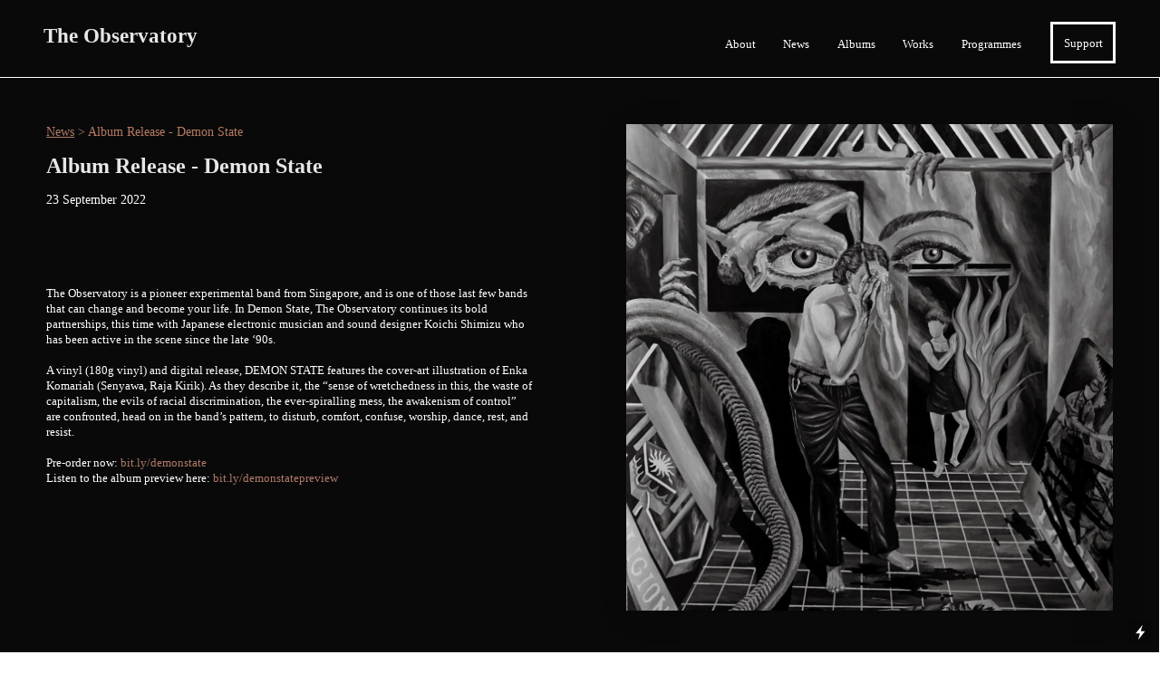

--- FILE ---
content_type: text/html; charset=UTF-8
request_url: https://theobservatory.com.sg/News-Album-Release-Demon-State
body_size: 33869
content:
<!DOCTYPE html>
<!-- 

        Running on cargo.site

-->
<html lang="en" data-predefined-style="true" data-css-presets="true" data-css-preset data-typography-preset>
	<head>
<script>
				var __cargo_context__ = 'live';
				var __cargo_js_ver__ = 'c=3744406473';
				var __cargo_maint__ = false;
				
				
			</script>
					<meta http-equiv="X-UA-Compatible" content="IE=edge,chrome=1">
		<meta http-equiv="Content-Type" content="text/html; charset=utf-8">
		<meta name="viewport" content="initial-scale=1.0, maximum-scale=1.0, user-scalable=no">
		
			<meta name="robots" content="index,follow">
		<title>News - Album Release Demon State — The Observatory</title>
		<meta name="description" content="News &gt; Album Release - Demon State Album Release - Demon State 23 September 2022 The Observatory is a pioneer...">
				<meta name="twitter:card" content="summary_large_image">
		<meta name="twitter:title" content="News - Album Release Demon State — The Observatory">
		<meta name="twitter:description" content="News &gt; Album Release - Demon State Album Release - Demon State 23 September 2022 The Observatory is a pioneer...">
		<meta name="twitter:image" content="https://freight.cargo.site/w/1200/i/009f3d4c56a6a366362d30b45f6b81db63b2ad1502398945697145f25c9a0692/01-Obs_REFUSE_Image-of-Overall-Exhibition-Image-Courtesy-of-Singapore-Art-Museum.jpg">
		<meta property="og:locale" content="en_US">
		<meta property="og:title" content="News - Album Release Demon State — The Observatory">
		<meta property="og:description" content="News &gt; Album Release - Demon State Album Release - Demon State 23 September 2022 The Observatory is a pioneer...">
		<meta property="og:url" content="https://theobservatory.com.sg/News-Album-Release-Demon-State">
		<meta property="og:image" content="https://freight.cargo.site/w/1200/i/009f3d4c56a6a366362d30b45f6b81db63b2ad1502398945697145f25c9a0692/01-Obs_REFUSE_Image-of-Overall-Exhibition-Image-Courtesy-of-Singapore-Art-Museum.jpg">
		<meta property="og:type" content="website">

		<link rel="preconnect" href="https://static.cargo.site" crossorigin>
		<link rel="preconnect" href="https://freight.cargo.site" crossorigin>
		
		<!--<link rel="preload" href="https://static.cargo.site/assets/social/IconFont-Regular-0.9.3.woff2" as="font" type="font/woff" crossorigin>-->

		

		<link href="https://static.cargo.site/favicon/favicon.ico" rel="shortcut icon">
		<link href="https://theobservatory.com.sg/rss" rel="alternate" type="application/rss+xml" title="The Observatory feed">

		<link href="https://theobservatory.com.sg/stylesheet?c=3744406473&1663777166" id="member_stylesheet" rel="stylesheet" type="text/css" />
<style id="">@font-face{font-family:Icons;src:url(https://static.cargo.site/assets/social/IconFont-Regular-0.9.3.woff2);unicode-range:U+E000-E15C,U+F0000,U+FE0E}@font-face{font-family:Icons;src:url(https://static.cargo.site/assets/social/IconFont-Regular-0.9.3.woff2);font-weight:240;unicode-range:U+E000-E15C,U+F0000,U+FE0E}@font-face{font-family:Icons;src:url(https://static.cargo.site/assets/social/IconFont-Regular-0.9.3.woff2);unicode-range:U+E000-E15C,U+F0000,U+FE0E;font-weight:400}@font-face{font-family:Icons;src:url(https://static.cargo.site/assets/social/IconFont-Regular-0.9.3.woff2);unicode-range:U+E000-E15C,U+F0000,U+FE0E;font-weight:600}@font-face{font-family:Icons;src:url(https://static.cargo.site/assets/social/IconFont-Regular-0.9.3.woff2);unicode-range:U+E000-E15C,U+F0000,U+FE0E;font-weight:800}@font-face{font-family:Icons;src:url(https://static.cargo.site/assets/social/IconFont-Regular-0.9.3.woff2);unicode-range:U+E000-E15C,U+F0000,U+FE0E;font-style:italic}@font-face{font-family:Icons;src:url(https://static.cargo.site/assets/social/IconFont-Regular-0.9.3.woff2);unicode-range:U+E000-E15C,U+F0000,U+FE0E;font-weight:200;font-style:italic}@font-face{font-family:Icons;src:url(https://static.cargo.site/assets/social/IconFont-Regular-0.9.3.woff2);unicode-range:U+E000-E15C,U+F0000,U+FE0E;font-weight:400;font-style:italic}@font-face{font-family:Icons;src:url(https://static.cargo.site/assets/social/IconFont-Regular-0.9.3.woff2);unicode-range:U+E000-E15C,U+F0000,U+FE0E;font-weight:600;font-style:italic}@font-face{font-family:Icons;src:url(https://static.cargo.site/assets/social/IconFont-Regular-0.9.3.woff2);unicode-range:U+E000-E15C,U+F0000,U+FE0E;font-weight:800;font-style:italic}body.iconfont-loading,body.iconfont-loading *{color:transparent!important}body{-moz-osx-font-smoothing:grayscale;-webkit-font-smoothing:antialiased;-webkit-text-size-adjust:none}body.no-scroll{overflow:hidden}/*!
 * Content
 */.page{word-wrap:break-word}:focus{outline:0}.pointer-events-none{pointer-events:none}.pointer-events-auto{pointer-events:auto}.pointer-events-none .page_content .audio-player,.pointer-events-none .page_content .shop_product,.pointer-events-none .page_content a,.pointer-events-none .page_content audio,.pointer-events-none .page_content button,.pointer-events-none .page_content details,.pointer-events-none .page_content iframe,.pointer-events-none .page_content img,.pointer-events-none .page_content input,.pointer-events-none .page_content video{pointer-events:auto}.pointer-events-none .page_content *>a,.pointer-events-none .page_content>a{position:relative}s *{text-transform:inherit}#toolset{position:fixed;bottom:10px;right:10px;z-index:8}.mobile #toolset,.template_site_inframe #toolset{display:none}#toolset a{display:block;height:24px;width:24px;margin:0;padding:0;text-decoration:none;background:rgba(0,0,0,.2)}#toolset a:hover{background:rgba(0,0,0,.8)}[data-adminview] #toolset a,[data-adminview] #toolset_admin a{background:rgba(0,0,0,.04);pointer-events:none;cursor:default}#toolset_admin a:active{background:rgba(0,0,0,.7)}#toolset_admin a svg>*{transform:scale(1.1) translate(0,-.5px);transform-origin:50% 50%}#toolset_admin a svg{pointer-events:none;width:100%!important;height:auto!important}#following-container{overflow:auto;-webkit-overflow-scrolling:touch}#following-container iframe{height:100%;width:100%;position:absolute;top:0;left:0;right:0;bottom:0}:root{--following-width:-400px;--following-animation-duration:450ms}@keyframes following-open{0%{transform:translateX(0)}100%{transform:translateX(var(--following-width))}}@keyframes following-open-inverse{0%{transform:translateX(0)}100%{transform:translateX(calc(-1 * var(--following-width)))}}@keyframes following-close{0%{transform:translateX(var(--following-width))}100%{transform:translateX(0)}}@keyframes following-close-inverse{0%{transform:translateX(calc(-1 * var(--following-width)))}100%{transform:translateX(0)}}body.animate-left{animation:following-open var(--following-animation-duration);animation-fill-mode:both;animation-timing-function:cubic-bezier(.24,1,.29,1)}#following-container.animate-left{animation:following-close-inverse var(--following-animation-duration);animation-fill-mode:both;animation-timing-function:cubic-bezier(.24,1,.29,1)}#following-container.animate-left #following-frame{animation:following-close var(--following-animation-duration);animation-fill-mode:both;animation-timing-function:cubic-bezier(.24,1,.29,1)}body.animate-right{animation:following-close var(--following-animation-duration);animation-fill-mode:both;animation-timing-function:cubic-bezier(.24,1,.29,1)}#following-container.animate-right{animation:following-open-inverse var(--following-animation-duration);animation-fill-mode:both;animation-timing-function:cubic-bezier(.24,1,.29,1)}#following-container.animate-right #following-frame{animation:following-open var(--following-animation-duration);animation-fill-mode:both;animation-timing-function:cubic-bezier(.24,1,.29,1)}.slick-slider{position:relative;display:block;-moz-box-sizing:border-box;box-sizing:border-box;-webkit-user-select:none;-moz-user-select:none;-ms-user-select:none;user-select:none;-webkit-touch-callout:none;-khtml-user-select:none;-ms-touch-action:pan-y;touch-action:pan-y;-webkit-tap-highlight-color:transparent}.slick-list{position:relative;display:block;overflow:hidden;margin:0;padding:0}.slick-list:focus{outline:0}.slick-list.dragging{cursor:pointer;cursor:hand}.slick-slider .slick-list,.slick-slider .slick-track{transform:translate3d(0,0,0);will-change:transform}.slick-track{position:relative;top:0;left:0;display:block}.slick-track:after,.slick-track:before{display:table;content:'';width:1px;height:1px;margin-top:-1px;margin-left:-1px}.slick-track:after{clear:both}.slick-loading .slick-track{visibility:hidden}.slick-slide{display:none;float:left;height:100%;min-height:1px}[dir=rtl] .slick-slide{float:right}.content .slick-slide img{display:inline-block}.content .slick-slide img:not(.image-zoom){cursor:pointer}.content .scrub .slick-list,.content .scrub .slick-slide img:not(.image-zoom){cursor:ew-resize}body.slideshow-scrub-dragging *{cursor:ew-resize!important}.content .slick-slide img:not([src]),.content .slick-slide img[src='']{width:100%;height:auto}.slick-slide.slick-loading img{display:none}.slick-slide.dragging img{pointer-events:none}.slick-initialized .slick-slide{display:block}.slick-loading .slick-slide{visibility:hidden}.slick-vertical .slick-slide{display:block;height:auto;border:1px solid transparent}.slick-arrow.slick-hidden{display:none}.slick-arrow{position:absolute;z-index:9;width:0;top:0;height:100%;cursor:pointer;will-change:opacity;-webkit-transition:opacity 333ms cubic-bezier(.4,0,.22,1);transition:opacity 333ms cubic-bezier(.4,0,.22,1)}.slick-arrow.hidden{opacity:0}.slick-arrow svg{position:absolute;width:36px;height:36px;top:0;left:0;right:0;bottom:0;margin:auto;transform:translate(.25px,.25px)}.slick-arrow svg.right-arrow{transform:translate(.25px,.25px) scaleX(-1)}.slick-arrow svg:active{opacity:.75}.slick-arrow svg .arrow-shape{fill:none!important;stroke:#fff;stroke-linecap:square}.slick-arrow svg .arrow-outline{fill:none!important;stroke-width:2.5px;stroke:rgba(0,0,0,.6);stroke-linecap:square}.slick-arrow.slick-next{right:0;text-align:right}.slick-next svg,.wallpaper-navigation .slick-next svg{margin-right:10px}.mobile .slick-next svg{margin-right:10px}.slick-arrow.slick-prev{text-align:left}.slick-prev svg,.wallpaper-navigation .slick-prev svg{margin-left:10px}.mobile .slick-prev svg{margin-left:10px}.loading_animation{display:none;vertical-align:middle;z-index:15;line-height:0;pointer-events:none;border-radius:100%}.loading_animation.hidden{display:none}.loading_animation.pulsing{opacity:0;display:inline-block;animation-delay:.1s;-webkit-animation-delay:.1s;-moz-animation-delay:.1s;animation-duration:12s;animation-iteration-count:infinite;animation:fade-pulse-in .5s ease-in-out;-moz-animation:fade-pulse-in .5s ease-in-out;-webkit-animation:fade-pulse-in .5s ease-in-out;-webkit-animation-fill-mode:forwards;-moz-animation-fill-mode:forwards;animation-fill-mode:forwards}.loading_animation.pulsing.no-delay{animation-delay:0s;-webkit-animation-delay:0s;-moz-animation-delay:0s}.loading_animation div{border-radius:100%}.loading_animation div svg{max-width:100%;height:auto}.loading_animation div,.loading_animation div svg{width:20px;height:20px}.loading_animation.full-width svg{width:100%;height:auto}.loading_animation.full-width.big svg{width:100px;height:100px}.loading_animation div svg>*{fill:#ccc}.loading_animation div{-webkit-animation:spin-loading 12s ease-out;-webkit-animation-iteration-count:infinite;-moz-animation:spin-loading 12s ease-out;-moz-animation-iteration-count:infinite;animation:spin-loading 12s ease-out;animation-iteration-count:infinite}.loading_animation.hidden{display:none}[data-backdrop] .loading_animation{position:absolute;top:15px;left:15px;z-index:99}.loading_animation.position-absolute.middle{top:calc(50% - 10px);left:calc(50% - 10px)}.loading_animation.position-absolute.topleft{top:0;left:0}.loading_animation.position-absolute.middleright{top:calc(50% - 10px);right:1rem}.loading_animation.position-absolute.middleleft{top:calc(50% - 10px);left:1rem}.loading_animation.gray div svg>*{fill:#999}.loading_animation.gray-dark div svg>*{fill:#666}.loading_animation.gray-darker div svg>*{fill:#555}.loading_animation.gray-light div svg>*{fill:#ccc}.loading_animation.white div svg>*{fill:rgba(255,255,255,.85)}.loading_animation.blue div svg>*{fill:#698fff}.loading_animation.inline{display:inline-block;margin-bottom:.5ex}.loading_animation.inline.left{margin-right:.5ex}@-webkit-keyframes fade-pulse-in{0%{opacity:0}50%{opacity:.5}100%{opacity:1}}@-moz-keyframes fade-pulse-in{0%{opacity:0}50%{opacity:.5}100%{opacity:1}}@keyframes fade-pulse-in{0%{opacity:0}50%{opacity:.5}100%{opacity:1}}@-webkit-keyframes pulsate{0%{opacity:1}50%{opacity:0}100%{opacity:1}}@-moz-keyframes pulsate{0%{opacity:1}50%{opacity:0}100%{opacity:1}}@keyframes pulsate{0%{opacity:1}50%{opacity:0}100%{opacity:1}}@-webkit-keyframes spin-loading{0%{transform:rotate(0)}9%{transform:rotate(1050deg)}18%{transform:rotate(-1090deg)}20%{transform:rotate(-1080deg)}23%{transform:rotate(-1080deg)}28%{transform:rotate(-1095deg)}29%{transform:rotate(-1065deg)}34%{transform:rotate(-1080deg)}35%{transform:rotate(-1050deg)}40%{transform:rotate(-1065deg)}41%{transform:rotate(-1035deg)}44%{transform:rotate(-1035deg)}47%{transform:rotate(-2160deg)}50%{transform:rotate(-2160deg)}56%{transform:rotate(45deg)}60%{transform:rotate(45deg)}80%{transform:rotate(6120deg)}100%{transform:rotate(0)}}@keyframes spin-loading{0%{transform:rotate(0)}9%{transform:rotate(1050deg)}18%{transform:rotate(-1090deg)}20%{transform:rotate(-1080deg)}23%{transform:rotate(-1080deg)}28%{transform:rotate(-1095deg)}29%{transform:rotate(-1065deg)}34%{transform:rotate(-1080deg)}35%{transform:rotate(-1050deg)}40%{transform:rotate(-1065deg)}41%{transform:rotate(-1035deg)}44%{transform:rotate(-1035deg)}47%{transform:rotate(-2160deg)}50%{transform:rotate(-2160deg)}56%{transform:rotate(45deg)}60%{transform:rotate(45deg)}80%{transform:rotate(6120deg)}100%{transform:rotate(0)}}[grid-row]{align-items:flex-start;box-sizing:border-box;display:-webkit-box;display:-webkit-flex;display:-ms-flexbox;display:flex;-webkit-flex-wrap:wrap;-ms-flex-wrap:wrap;flex-wrap:wrap}[grid-col]{box-sizing:border-box}[grid-row] [grid-col].empty:after{content:"\0000A0";cursor:text}body.mobile[data-adminview=content-editproject] [grid-row] [grid-col].empty:after{display:none}[grid-col=auto]{-webkit-box-flex:1;-webkit-flex:1;-ms-flex:1;flex:1}[grid-col=x12]{width:100%}[grid-col=x11]{width:50%}[grid-col=x10]{width:33.33%}[grid-col=x9]{width:25%}[grid-col=x8]{width:20%}[grid-col=x7]{width:16.666666667%}[grid-col=x6]{width:14.285714286%}[grid-col=x5]{width:12.5%}[grid-col=x4]{width:11.111111111%}[grid-col=x3]{width:10%}[grid-col=x2]{width:9.090909091%}[grid-col=x1]{width:8.333333333%}[grid-col="1"]{width:8.33333%}[grid-col="2"]{width:16.66667%}[grid-col="3"]{width:25%}[grid-col="4"]{width:33.33333%}[grid-col="5"]{width:41.66667%}[grid-col="6"]{width:50%}[grid-col="7"]{width:58.33333%}[grid-col="8"]{width:66.66667%}[grid-col="9"]{width:75%}[grid-col="10"]{width:83.33333%}[grid-col="11"]{width:91.66667%}[grid-col="12"]{width:100%}body.mobile [grid-responsive] [grid-col]{width:100%;-webkit-box-flex:none;-webkit-flex:none;-ms-flex:none;flex:none}[data-ce-host=true][contenteditable=true] [grid-pad]{pointer-events:none}[data-ce-host=true][contenteditable=true] [grid-pad]>*{pointer-events:auto}[grid-pad="0"]{padding:0}[grid-pad="0.25"]{padding:.125rem}[grid-pad="0.5"]{padding:.25rem}[grid-pad="0.75"]{padding:.375rem}[grid-pad="1"]{padding:.5rem}[grid-pad="1.25"]{padding:.625rem}[grid-pad="1.5"]{padding:.75rem}[grid-pad="1.75"]{padding:.875rem}[grid-pad="2"]{padding:1rem}[grid-pad="2.5"]{padding:1.25rem}[grid-pad="3"]{padding:1.5rem}[grid-pad="3.5"]{padding:1.75rem}[grid-pad="4"]{padding:2rem}[grid-pad="5"]{padding:2.5rem}[grid-pad="6"]{padding:3rem}[grid-pad="7"]{padding:3.5rem}[grid-pad="8"]{padding:4rem}[grid-pad="9"]{padding:4.5rem}[grid-pad="10"]{padding:5rem}[grid-gutter="0"]{margin:0}[grid-gutter="0.5"]{margin:-.25rem}[grid-gutter="1"]{margin:-.5rem}[grid-gutter="1.5"]{margin:-.75rem}[grid-gutter="2"]{margin:-1rem}[grid-gutter="2.5"]{margin:-1.25rem}[grid-gutter="3"]{margin:-1.5rem}[grid-gutter="3.5"]{margin:-1.75rem}[grid-gutter="4"]{margin:-2rem}[grid-gutter="5"]{margin:-2.5rem}[grid-gutter="6"]{margin:-3rem}[grid-gutter="7"]{margin:-3.5rem}[grid-gutter="8"]{margin:-4rem}[grid-gutter="10"]{margin:-5rem}[grid-gutter="12"]{margin:-6rem}[grid-gutter="14"]{margin:-7rem}[grid-gutter="16"]{margin:-8rem}[grid-gutter="18"]{margin:-9rem}[grid-gutter="20"]{margin:-10rem}small{max-width:100%;text-decoration:inherit}img:not([src]),img[src='']{outline:1px solid rgba(177,177,177,.4);outline-offset:-1px;content:url([data-uri])}img.image-zoom{cursor:-webkit-zoom-in;cursor:-moz-zoom-in;cursor:zoom-in}#imprimatur{color:#333;font-size:10px;font-family:-apple-system,BlinkMacSystemFont,"Segoe UI",Roboto,Oxygen,Ubuntu,Cantarell,"Open Sans","Helvetica Neue",sans-serif,"Sans Serif",Icons;/*!System*/position:fixed;opacity:.3;right:-28px;bottom:160px;transform:rotate(270deg);-ms-transform:rotate(270deg);-webkit-transform:rotate(270deg);z-index:8;text-transform:uppercase;color:#999;opacity:.5;padding-bottom:2px;text-decoration:none}.mobile #imprimatur{display:none}bodycopy cargo-link a{font-family:-apple-system,BlinkMacSystemFont,"Segoe UI",Roboto,Oxygen,Ubuntu,Cantarell,"Open Sans","Helvetica Neue",sans-serif,"Sans Serif",Icons;/*!System*/font-size:12px;font-style:normal;font-weight:400;transform:rotate(270deg);text-decoration:none;position:fixed!important;right:-27px;bottom:100px;text-decoration:none;letter-spacing:normal;background:0 0;border:0;border-bottom:0;outline:0}/*! PhotoSwipe Default UI CSS by Dmitry Semenov | photoswipe.com | MIT license */.pswp--has_mouse .pswp__button--arrow--left,.pswp--has_mouse .pswp__button--arrow--right,.pswp__ui{visibility:visible}.pswp--minimal--dark .pswp__top-bar,.pswp__button{background:0 0}.pswp,.pswp__bg,.pswp__container,.pswp__img--placeholder,.pswp__zoom-wrap,.quick-view-navigation{-webkit-backface-visibility:hidden}.pswp__button{cursor:pointer;opacity:1;-webkit-appearance:none;transition:opacity .2s;-webkit-box-shadow:none;box-shadow:none}.pswp__button-close>svg{top:10px;right:10px;margin-left:auto}.pswp--touch .quick-view-navigation{display:none}.pswp__ui{-webkit-font-smoothing:auto;opacity:1;z-index:1550}.quick-view-navigation{will-change:opacity;-webkit-transition:opacity 333ms cubic-bezier(.4,0,.22,1);transition:opacity 333ms cubic-bezier(.4,0,.22,1)}.quick-view-navigation .pswp__group .pswp__button{pointer-events:auto}.pswp__button>svg{position:absolute;width:36px;height:36px}.quick-view-navigation .pswp__group:active svg{opacity:.75}.pswp__button svg .shape-shape{fill:#fff}.pswp__button svg .shape-outline{fill:#000}.pswp__button-prev>svg{top:0;bottom:0;left:10px;margin:auto}.pswp__button-next>svg{top:0;bottom:0;right:10px;margin:auto}.quick-view-navigation .pswp__group .pswp__button-prev{position:absolute;left:0;top:0;width:0;height:100%}.quick-view-navigation .pswp__group .pswp__button-next{position:absolute;right:0;top:0;width:0;height:100%}.quick-view-navigation .close-button,.quick-view-navigation .left-arrow,.quick-view-navigation .right-arrow{transform:translate(.25px,.25px)}.quick-view-navigation .right-arrow{transform:translate(.25px,.25px) scaleX(-1)}.pswp__button svg .shape-outline{fill:transparent!important;stroke:#000;stroke-width:2.5px;stroke-linecap:square}.pswp__button svg .shape-shape{fill:transparent!important;stroke:#fff;stroke-width:1.5px;stroke-linecap:square}.pswp__bg,.pswp__scroll-wrap,.pswp__zoom-wrap{width:100%;position:absolute}.quick-view-navigation .pswp__group .pswp__button-close{margin:0}.pswp__container,.pswp__item,.pswp__zoom-wrap{right:0;bottom:0;top:0;position:absolute;left:0}.pswp__ui--hidden .pswp__button{opacity:.001}.pswp__ui--hidden .pswp__button,.pswp__ui--hidden .pswp__button *{pointer-events:none}.pswp .pswp__ui.pswp__ui--displaynone{display:none}.pswp__element--disabled{display:none!important}/*! PhotoSwipe main CSS by Dmitry Semenov | photoswipe.com | MIT license */.pswp{position:fixed;display:none;height:100%;width:100%;top:0;left:0;right:0;bottom:0;margin:auto;-ms-touch-action:none;touch-action:none;z-index:9999999;-webkit-text-size-adjust:100%;line-height:initial;letter-spacing:initial;outline:0}.pswp img{max-width:none}.pswp--zoom-disabled .pswp__img{cursor:default!important}.pswp--animate_opacity{opacity:.001;will-change:opacity;-webkit-transition:opacity 333ms cubic-bezier(.4,0,.22,1);transition:opacity 333ms cubic-bezier(.4,0,.22,1)}.pswp--open{display:block}.pswp--zoom-allowed .pswp__img{cursor:-webkit-zoom-in;cursor:-moz-zoom-in;cursor:zoom-in}.pswp--zoomed-in .pswp__img{cursor:-webkit-grab;cursor:-moz-grab;cursor:grab}.pswp--dragging .pswp__img{cursor:-webkit-grabbing;cursor:-moz-grabbing;cursor:grabbing}.pswp__bg{left:0;top:0;height:100%;opacity:0;transform:translateZ(0);will-change:opacity}.pswp__scroll-wrap{left:0;top:0;height:100%}.pswp__container,.pswp__zoom-wrap{-ms-touch-action:none;touch-action:none}.pswp__container,.pswp__img{-webkit-user-select:none;-moz-user-select:none;-ms-user-select:none;user-select:none;-webkit-tap-highlight-color:transparent;-webkit-touch-callout:none}.pswp__zoom-wrap{-webkit-transform-origin:left top;-ms-transform-origin:left top;transform-origin:left top;-webkit-transition:-webkit-transform 222ms cubic-bezier(.4,0,.22,1);transition:transform 222ms cubic-bezier(.4,0,.22,1)}.pswp__bg{-webkit-transition:opacity 222ms cubic-bezier(.4,0,.22,1);transition:opacity 222ms cubic-bezier(.4,0,.22,1)}.pswp--animated-in .pswp__bg,.pswp--animated-in .pswp__zoom-wrap{-webkit-transition:none;transition:none}.pswp--hide-overflow .pswp__scroll-wrap,.pswp--hide-overflow.pswp{overflow:hidden}.pswp__img{position:absolute;width:auto;height:auto;top:0;left:0}.pswp__img--placeholder--blank{background:#222}.pswp--ie .pswp__img{width:100%!important;height:auto!important;left:0;top:0}.pswp__ui--idle{opacity:0}.pswp__error-msg{position:absolute;left:0;top:50%;width:100%;text-align:center;font-size:14px;line-height:16px;margin-top:-8px;color:#ccc}.pswp__error-msg a{color:#ccc;text-decoration:underline}.pswp__error-msg{font-family:-apple-system,BlinkMacSystemFont,"Segoe UI",Roboto,Oxygen,Ubuntu,Cantarell,"Open Sans","Helvetica Neue",sans-serif}.quick-view.mouse-down .iframe-item{pointer-events:none!important}.quick-view-caption-positioner{pointer-events:none;width:100%;height:100%}.quick-view-caption-wrapper{margin:auto;position:absolute;bottom:0;left:0;right:0}.quick-view-horizontal-align-left .quick-view-caption-wrapper{margin-left:0}.quick-view-horizontal-align-right .quick-view-caption-wrapper{margin-right:0}[data-quick-view-caption]{transition:.1s opacity ease-in-out;position:absolute;bottom:0;left:0;right:0}.quick-view-horizontal-align-left [data-quick-view-caption]{text-align:left}.quick-view-horizontal-align-right [data-quick-view-caption]{text-align:right}.quick-view-caption{transition:.1s opacity ease-in-out}.quick-view-caption>*{display:inline-block}.quick-view-caption *{pointer-events:auto}.quick-view-caption.hidden{opacity:0}.shop_product .dropdown_wrapper{flex:0 0 100%;position:relative}.shop_product select{appearance:none;-moz-appearance:none;-webkit-appearance:none;outline:0;-webkit-font-smoothing:antialiased;-moz-osx-font-smoothing:grayscale;cursor:pointer;border-radius:0;white-space:nowrap;overflow:hidden!important;text-overflow:ellipsis}.shop_product select.dropdown::-ms-expand{display:none}.shop_product a{cursor:pointer;border-bottom:none;text-decoration:none}.shop_product a.out-of-stock{pointer-events:none}body.audio-player-dragging *{cursor:ew-resize!important}.audio-player{display:inline-flex;flex:1 0 calc(100% - 2px);width:calc(100% - 2px)}.audio-player .button{height:100%;flex:0 0 3.3rem;display:flex}.audio-player .separator{left:3.3rem;height:100%}.audio-player .buffer{width:0%;height:100%;transition:left .3s linear,width .3s linear}.audio-player.seeking .buffer{transition:left 0s,width 0s}.audio-player.seeking{user-select:none;-webkit-user-select:none;cursor:ew-resize}.audio-player.seeking *{user-select:none;-webkit-user-select:none;cursor:ew-resize}.audio-player .bar{overflow:hidden;display:flex;justify-content:space-between;align-content:center;flex-grow:1}.audio-player .progress{width:0%;height:100%;transition:width .3s linear}.audio-player.seeking .progress{transition:width 0s}.audio-player .pause,.audio-player .play{cursor:pointer;height:100%}.audio-player .note-icon{margin:auto 0;order:2;flex:0 1 auto}.audio-player .title{white-space:nowrap;overflow:hidden;text-overflow:ellipsis;pointer-events:none;user-select:none;padding:.5rem 0 .5rem 1rem;margin:auto auto auto 0;flex:0 3 auto;min-width:0;width:100%}.audio-player .total-time{flex:0 1 auto;margin:auto 0}.audio-player .current-time,.audio-player .play-text{flex:0 1 auto;margin:auto 0}.audio-player .stream-anim{user-select:none;margin:auto auto auto 0}.audio-player .stream-anim span{display:inline-block}.audio-player .buffer,.audio-player .current-time,.audio-player .note-svg,.audio-player .play-text,.audio-player .separator,.audio-player .total-time{user-select:none;pointer-events:none}.audio-player .buffer,.audio-player .play-text,.audio-player .progress{position:absolute}.audio-player,.audio-player .bar,.audio-player .button,.audio-player .current-time,.audio-player .note-icon,.audio-player .pause,.audio-player .play,.audio-player .total-time{position:relative}body.mobile .audio-player,body.mobile .audio-player *{-webkit-touch-callout:none}#standalone-admin-frame{border:0;width:400px;position:absolute;right:0;top:0;height:100vh;z-index:99}body[standalone-admin=true] #standalone-admin-frame{transform:translate(0,0)}body[standalone-admin=true] .main_container{width:calc(100% - 400px)}body[standalone-admin=false] #standalone-admin-frame{transform:translate(100%,0)}body[standalone-admin=false] .main_container{width:100%}.toggle_standaloneAdmin{position:fixed;top:0;right:400px;height:40px;width:40px;z-index:999;cursor:pointer;background-color:rgba(0,0,0,.4)}.toggle_standaloneAdmin:active{opacity:.7}body[standalone-admin=false] .toggle_standaloneAdmin{right:0}.toggle_standaloneAdmin *{color:#fff;fill:#fff}.toggle_standaloneAdmin svg{padding:6px;width:100%;height:100%;opacity:.85}body[standalone-admin=false] .toggle_standaloneAdmin #close,body[standalone-admin=true] .toggle_standaloneAdmin #backdropsettings{display:none}.toggle_standaloneAdmin>div{width:100%;height:100%}#admin_toggle_button{position:fixed;top:50%;transform:translate(0,-50%);right:400px;height:36px;width:12px;z-index:999;cursor:pointer;background-color:rgba(0,0,0,.09);padding-left:2px;margin-right:5px}#admin_toggle_button .bar{content:'';background:rgba(0,0,0,.09);position:fixed;width:5px;bottom:0;top:0;z-index:10}#admin_toggle_button:active{background:rgba(0,0,0,.065)}#admin_toggle_button *{color:#fff;fill:#fff}#admin_toggle_button svg{padding:0;width:16px;height:36px;margin-left:1px;opacity:1}#admin_toggle_button svg *{fill:#fff;opacity:1}#admin_toggle_button[data-state=closed] .toggle_admin_close{display:none}#admin_toggle_button[data-state=closed],#admin_toggle_button[data-state=closed] .toggle_admin_open{width:20px;cursor:pointer;margin:0}#admin_toggle_button[data-state=closed] svg{margin-left:2px}#admin_toggle_button[data-state=open] .toggle_admin_open{display:none}select,select *{text-rendering:auto!important}b b{font-weight:inherit}*{-webkit-box-sizing:border-box;-moz-box-sizing:border-box;box-sizing:border-box}customhtml>*{position:relative;z-index:10}body,html{min-height:100vh;margin:0;padding:0}html{touch-action:manipulation;position:relative;background-color:#fff}.main_container{min-height:100vh;width:100%;overflow:hidden}.container{display:-webkit-box;display:-webkit-flex;display:-moz-box;display:-ms-flexbox;display:flex;-webkit-flex-wrap:wrap;-moz-flex-wrap:wrap;-ms-flex-wrap:wrap;flex-wrap:wrap;max-width:100%;width:100%;overflow:visible}.container{align-items:flex-start;-webkit-align-items:flex-start}.page{z-index:2}.page ul li>text-limit{display:block}.content,.content_container,.pinned{-webkit-flex:1 0 auto;-moz-flex:1 0 auto;-ms-flex:1 0 auto;flex:1 0 auto;max-width:100%}.content_container{width:100%}.content_container.full_height{min-height:100vh}.page_background{position:absolute;top:0;left:0;width:100%;height:100%}.page_container{position:relative;overflow:visible;width:100%}.backdrop{position:absolute;top:0;z-index:1;width:100%;height:100%;max-height:100vh}.backdrop>div{position:absolute;top:0;left:0;width:100%;height:100%;-webkit-backface-visibility:hidden;backface-visibility:hidden;transform:translate3d(0,0,0);contain:strict}[data-backdrop].backdrop>div[data-overflowing]{max-height:100vh;position:absolute;top:0;left:0}body.mobile [split-responsive]{display:flex;flex-direction:column}body.mobile [split-responsive] .container{width:100%;order:2}body.mobile [split-responsive] .backdrop{position:relative;height:50vh;width:100%;order:1}body.mobile [split-responsive] [data-auxiliary].backdrop{position:absolute;height:50vh;width:100%;order:1}.page{position:relative;z-index:2}img[data-align=left]{float:left}img[data-align=right]{float:right}[data-rotation]{transform-origin:center center}.content .page_content:not([contenteditable=true]) [data-draggable]{pointer-events:auto!important;backface-visibility:hidden}.preserve-3d{-moz-transform-style:preserve-3d;transform-style:preserve-3d}.content .page_content:not([contenteditable=true]) [data-draggable] iframe{pointer-events:none!important}.dragging-active iframe{pointer-events:none!important}.content .page_content:not([contenteditable=true]) [data-draggable]:active{opacity:1}.content .scroll-transition-fade{transition:transform 1s ease-in-out,opacity .8s ease-in-out}.content .scroll-transition-fade.below-viewport{opacity:0;transform:translateY(40px)}.mobile.full_width .page_container:not([split-layout]) .container_width{width:100%}[data-view=pinned_bottom] .bottom_pin_invisibility{visibility:hidden}.pinned{position:relative;width:100%}.pinned .page_container.accommodate:not(.fixed):not(.overlay){z-index:2}.pinned .page_container.overlay{position:absolute;z-index:4}.pinned .page_container.overlay.fixed{position:fixed}.pinned .page_container.overlay.fixed .page{max-height:100vh;-webkit-overflow-scrolling:touch}.pinned .page_container.overlay.fixed .page.allow-scroll{overflow-y:auto;overflow-x:hidden}.pinned .page_container.overlay.fixed .page.allow-scroll{align-items:flex-start;-webkit-align-items:flex-start}.pinned .page_container .page.allow-scroll::-webkit-scrollbar{width:0;background:0 0;display:none}.pinned.pinned_top .page_container.overlay{left:0;top:0}.pinned.pinned_bottom .page_container.overlay{left:0;bottom:0}div[data-container=set]:empty{margin-top:1px}.thumbnails{position:relative;z-index:1}[thumbnails=grid]{align-items:baseline}[thumbnails=justify] .thumbnail{box-sizing:content-box}[thumbnails][data-padding-zero] .thumbnail{margin-bottom:-1px}[thumbnails=montessori] .thumbnail{pointer-events:auto;position:absolute}[thumbnails] .thumbnail>a{display:block;text-decoration:none}[thumbnails=montessori]{height:0}[thumbnails][data-resizing],[thumbnails][data-resizing] *{cursor:nwse-resize}[thumbnails] .thumbnail .resize-handle{cursor:nwse-resize;width:26px;height:26px;padding:5px;position:absolute;opacity:.75;right:-1px;bottom:-1px;z-index:100}[thumbnails][data-resizing] .resize-handle{display:none}[thumbnails] .thumbnail .resize-handle svg{position:absolute;top:0;left:0}[thumbnails] .thumbnail .resize-handle:hover{opacity:1}[data-can-move].thumbnail .resize-handle svg .resize_path_outline{fill:#fff}[data-can-move].thumbnail .resize-handle svg .resize_path{fill:#000}[thumbnails=montessori] .thumbnail_sizer{height:0;width:100%;position:relative;padding-bottom:100%;pointer-events:none}[thumbnails] .thumbnail img{display:block;min-height:3px;margin-bottom:0}[thumbnails] .thumbnail img:not([src]),img[src=""]{margin:0!important;width:100%;min-height:3px;height:100%!important;position:absolute}[aspect-ratio="1x1"].thumb_image{height:0;padding-bottom:100%;overflow:hidden}[aspect-ratio="4x3"].thumb_image{height:0;padding-bottom:75%;overflow:hidden}[aspect-ratio="16x9"].thumb_image{height:0;padding-bottom:56.25%;overflow:hidden}[thumbnails] .thumb_image{width:100%;position:relative}[thumbnails][thumbnail-vertical-align=top]{align-items:flex-start}[thumbnails][thumbnail-vertical-align=middle]{align-items:center}[thumbnails][thumbnail-vertical-align=bottom]{align-items:baseline}[thumbnails][thumbnail-horizontal-align=left]{justify-content:flex-start}[thumbnails][thumbnail-horizontal-align=middle]{justify-content:center}[thumbnails][thumbnail-horizontal-align=right]{justify-content:flex-end}.thumb_image.default_image>svg{position:absolute;top:0;left:0;bottom:0;right:0;width:100%;height:100%}.thumb_image.default_image{outline:1px solid #ccc;outline-offset:-1px;position:relative}.mobile.full_width [data-view=Thumbnail] .thumbnails_width{width:100%}.content [data-draggable] a:active,.content [data-draggable] img:active{opacity:initial}.content .draggable-dragging{opacity:initial}[data-draggable].draggable_visible{visibility:visible}[data-draggable].draggable_hidden{visibility:hidden}.gallery_card [data-draggable],.marquee [data-draggable]{visibility:inherit}[data-draggable]{visibility:visible;background-color:rgba(0,0,0,.003)}#site_menu_panel_container .image-gallery:not(.initialized){height:0;padding-bottom:100%;min-height:initial}.image-gallery:not(.initialized){min-height:100vh;visibility:hidden;width:100%}.image-gallery .gallery_card img{display:block;width:100%;height:auto}.image-gallery .gallery_card{transform-origin:center}.image-gallery .gallery_card.dragging{opacity:.1;transform:initial!important}.image-gallery:not([image-gallery=slideshow]) .gallery_card iframe:only-child,.image-gallery:not([image-gallery=slideshow]) .gallery_card video:only-child{width:100%;height:100%;top:0;left:0;position:absolute}.image-gallery[image-gallery=slideshow] .gallery_card video[muted][autoplay]:not([controls]),.image-gallery[image-gallery=slideshow] .gallery_card video[muted][data-autoplay]:not([controls]){pointer-events:none}.image-gallery [image-gallery-pad="0"] video:only-child{object-fit:cover;height:calc(100% + 1px)}div.image-gallery>a,div.image-gallery>iframe,div.image-gallery>img,div.image-gallery>video{display:none}[image-gallery-row]{align-items:flex-start;box-sizing:border-box;display:-webkit-box;display:-webkit-flex;display:-ms-flexbox;display:flex;-webkit-flex-wrap:wrap;-ms-flex-wrap:wrap;flex-wrap:wrap}.image-gallery .gallery_card_image{width:100%;position:relative}[data-predefined-style=true] .image-gallery a.gallery_card{display:block;border:none}[image-gallery-col]{box-sizing:border-box}[image-gallery-col=x12]{width:100%}[image-gallery-col=x11]{width:50%}[image-gallery-col=x10]{width:33.33%}[image-gallery-col=x9]{width:25%}[image-gallery-col=x8]{width:20%}[image-gallery-col=x7]{width:16.666666667%}[image-gallery-col=x6]{width:14.285714286%}[image-gallery-col=x5]{width:12.5%}[image-gallery-col=x4]{width:11.111111111%}[image-gallery-col=x3]{width:10%}[image-gallery-col=x2]{width:9.090909091%}[image-gallery-col=x1]{width:8.333333333%}.content .page_content [image-gallery-pad].image-gallery{pointer-events:none}.content .page_content [image-gallery-pad].image-gallery .gallery_card_image>*,.content .page_content [image-gallery-pad].image-gallery .gallery_image_caption{pointer-events:auto}.content .page_content [image-gallery-pad="0"]{padding:0}.content .page_content [image-gallery-pad="0.25"]{padding:.125rem}.content .page_content [image-gallery-pad="0.5"]{padding:.25rem}.content .page_content [image-gallery-pad="0.75"]{padding:.375rem}.content .page_content [image-gallery-pad="1"]{padding:.5rem}.content .page_content [image-gallery-pad="1.25"]{padding:.625rem}.content .page_content [image-gallery-pad="1.5"]{padding:.75rem}.content .page_content [image-gallery-pad="1.75"]{padding:.875rem}.content .page_content [image-gallery-pad="2"]{padding:1rem}.content .page_content [image-gallery-pad="2.5"]{padding:1.25rem}.content .page_content [image-gallery-pad="3"]{padding:1.5rem}.content .page_content [image-gallery-pad="3.5"]{padding:1.75rem}.content .page_content [image-gallery-pad="4"]{padding:2rem}.content .page_content [image-gallery-pad="5"]{padding:2.5rem}.content .page_content [image-gallery-pad="6"]{padding:3rem}.content .page_content [image-gallery-pad="7"]{padding:3.5rem}.content .page_content [image-gallery-pad="8"]{padding:4rem}.content .page_content [image-gallery-pad="9"]{padding:4.5rem}.content .page_content [image-gallery-pad="10"]{padding:5rem}.content .page_content [image-gallery-gutter="0"]{margin:0}.content .page_content [image-gallery-gutter="0.5"]{margin:-.25rem}.content .page_content [image-gallery-gutter="1"]{margin:-.5rem}.content .page_content [image-gallery-gutter="1.5"]{margin:-.75rem}.content .page_content [image-gallery-gutter="2"]{margin:-1rem}.content .page_content [image-gallery-gutter="2.5"]{margin:-1.25rem}.content .page_content [image-gallery-gutter="3"]{margin:-1.5rem}.content .page_content [image-gallery-gutter="3.5"]{margin:-1.75rem}.content .page_content [image-gallery-gutter="4"]{margin:-2rem}.content .page_content [image-gallery-gutter="5"]{margin:-2.5rem}.content .page_content [image-gallery-gutter="6"]{margin:-3rem}.content .page_content [image-gallery-gutter="7"]{margin:-3.5rem}.content .page_content [image-gallery-gutter="8"]{margin:-4rem}.content .page_content [image-gallery-gutter="10"]{margin:-5rem}.content .page_content [image-gallery-gutter="12"]{margin:-6rem}.content .page_content [image-gallery-gutter="14"]{margin:-7rem}.content .page_content [image-gallery-gutter="16"]{margin:-8rem}.content .page_content [image-gallery-gutter="18"]{margin:-9rem}.content .page_content [image-gallery-gutter="20"]{margin:-10rem}[image-gallery=slideshow]:not(.initialized)>*{min-height:1px;opacity:0;min-width:100%}[image-gallery=slideshow][data-constrained-by=height] [image-gallery-vertical-align].slick-track{align-items:flex-start}[image-gallery=slideshow] img.image-zoom:active{opacity:initial}[image-gallery=slideshow].slick-initialized .gallery_card{pointer-events:none}[image-gallery=slideshow].slick-initialized .gallery_card.slick-current{pointer-events:auto}[image-gallery=slideshow] .gallery_card:not(.has_caption){line-height:0}.content .page_content [image-gallery=slideshow].image-gallery>*{pointer-events:auto}.content [image-gallery=slideshow].image-gallery.slick-initialized .gallery_card{overflow:hidden;margin:0;display:flex;flex-flow:row wrap;flex-shrink:0}.content [image-gallery=slideshow].image-gallery.slick-initialized .gallery_card.slick-current{overflow:visible}[image-gallery=slideshow] .gallery_image_caption{opacity:1;transition:opacity .3s;-webkit-transition:opacity .3s;width:100%;margin-left:auto;margin-right:auto;clear:both}[image-gallery-horizontal-align=left] .gallery_image_caption{text-align:left}[image-gallery-horizontal-align=middle] .gallery_image_caption{text-align:center}[image-gallery-horizontal-align=right] .gallery_image_caption{text-align:right}[image-gallery=slideshow][data-slideshow-in-transition] .gallery_image_caption{opacity:0;transition:opacity .3s;-webkit-transition:opacity .3s}[image-gallery=slideshow] .gallery_card_image{width:initial;margin:0;display:inline-block}[image-gallery=slideshow] .gallery_card img{margin:0;display:block}[image-gallery=slideshow][data-exploded]{align-items:flex-start;box-sizing:border-box;display:-webkit-box;display:-webkit-flex;display:-ms-flexbox;display:flex;-webkit-flex-wrap:wrap;-ms-flex-wrap:wrap;flex-wrap:wrap;justify-content:flex-start;align-content:flex-start}[image-gallery=slideshow][data-exploded] .gallery_card{padding:1rem;width:16.666%}[image-gallery=slideshow][data-exploded] .gallery_card_image{height:0;display:block;width:100%}[image-gallery=grid]{align-items:baseline}[image-gallery=grid] .gallery_card.has_caption .gallery_card_image{display:block}[image-gallery=grid] [image-gallery-pad="0"].gallery_card{margin-bottom:-1px}[image-gallery=grid] .gallery_card img{margin:0}[image-gallery=columns] .gallery_card img{margin:0}[image-gallery=justify]{align-items:flex-start}[image-gallery=justify] .gallery_card img{margin:0}[image-gallery=montessori][image-gallery-row]{display:block}[image-gallery=montessori] a.gallery_card,[image-gallery=montessori] div.gallery_card{position:absolute;pointer-events:auto}[image-gallery=montessori][data-can-move] .gallery_card,[image-gallery=montessori][data-can-move] .gallery_card .gallery_card_image,[image-gallery=montessori][data-can-move] .gallery_card .gallery_card_image>*{cursor:move}[image-gallery=montessori]{position:relative;height:0}[image-gallery=freeform] .gallery_card{position:relative}[image-gallery=freeform] [image-gallery-pad="0"].gallery_card{margin-bottom:-1px}[image-gallery-vertical-align]{display:flex;flex-flow:row wrap}[image-gallery-vertical-align].slick-track{display:flex;flex-flow:row nowrap}.image-gallery .slick-list{margin-bottom:-.3px}[image-gallery-vertical-align=top]{align-content:flex-start;align-items:flex-start}[image-gallery-vertical-align=middle]{align-items:center;align-content:center}[image-gallery-vertical-align=bottom]{align-content:flex-end;align-items:flex-end}[image-gallery-horizontal-align=left]{justify-content:flex-start}[image-gallery-horizontal-align=middle]{justify-content:center}[image-gallery-horizontal-align=right]{justify-content:flex-end}.image-gallery[data-resizing],.image-gallery[data-resizing] *{cursor:nwse-resize!important}.image-gallery .gallery_card .resize-handle,.image-gallery .gallery_card .resize-handle *{cursor:nwse-resize!important}.image-gallery .gallery_card .resize-handle{width:26px;height:26px;padding:5px;position:absolute;opacity:.75;right:-1px;bottom:-1px;z-index:10}.image-gallery[data-resizing] .resize-handle{display:none}.image-gallery .gallery_card .resize-handle svg{cursor:nwse-resize!important;position:absolute;top:0;left:0}.image-gallery .gallery_card .resize-handle:hover{opacity:1}[data-can-move].gallery_card .resize-handle svg .resize_path_outline{fill:#fff}[data-can-move].gallery_card .resize-handle svg .resize_path{fill:#000}[image-gallery=montessori] .thumbnail_sizer{height:0;width:100%;position:relative;padding-bottom:100%;pointer-events:none}#site_menu_button{display:block;text-decoration:none;pointer-events:auto;z-index:9;vertical-align:top;cursor:pointer;box-sizing:content-box;font-family:Icons}#site_menu_button.custom_icon{padding:0;line-height:0}#site_menu_button.custom_icon img{width:100%;height:auto}#site_menu_wrapper.disabled #site_menu_button{display:none}#site_menu_wrapper.mobile_only #site_menu_button{display:none}body.mobile #site_menu_wrapper.mobile_only:not(.disabled) #site_menu_button:not(.active){display:block}#site_menu_panel_container[data-type=cargo_menu] #site_menu_panel{display:block;position:fixed;top:0;right:0;bottom:0;left:0;z-index:10;cursor:default}.site_menu{pointer-events:auto;position:absolute;z-index:11;top:0;bottom:0;line-height:0;max-width:400px;min-width:300px;font-size:20px;text-align:left;background:rgba(20,20,20,.95);padding:20px 30px 90px 30px;overflow-y:auto;overflow-x:hidden;display:-webkit-box;display:-webkit-flex;display:-ms-flexbox;display:flex;-webkit-box-orient:vertical;-webkit-box-direction:normal;-webkit-flex-direction:column;-ms-flex-direction:column;flex-direction:column;-webkit-box-pack:start;-webkit-justify-content:flex-start;-ms-flex-pack:start;justify-content:flex-start}body.mobile #site_menu_wrapper .site_menu{-webkit-overflow-scrolling:touch;min-width:auto;max-width:100%;width:100%;padding:20px}#site_menu_wrapper[data-sitemenu-position=bottom-left] #site_menu,#site_menu_wrapper[data-sitemenu-position=top-left] #site_menu{left:0}#site_menu_wrapper[data-sitemenu-position=bottom-right] #site_menu,#site_menu_wrapper[data-sitemenu-position=top-right] #site_menu{right:0}#site_menu_wrapper[data-type=page] .site_menu{right:0;left:0;width:100%;padding:0;margin:0;background:0 0}.site_menu_wrapper.open .site_menu{display:block}.site_menu div{display:block}.site_menu a{text-decoration:none;display:inline-block;color:rgba(255,255,255,.75);max-width:100%;overflow:hidden;white-space:nowrap;text-overflow:ellipsis;line-height:1.4}.site_menu div a.active{color:rgba(255,255,255,.4)}.site_menu div.set-link>a{font-weight:700}.site_menu div.hidden{display:none}.site_menu .close{display:block;position:absolute;top:0;right:10px;font-size:60px;line-height:50px;font-weight:200;color:rgba(255,255,255,.4);cursor:pointer;user-select:none}#site_menu_panel_container .page_container{position:relative;overflow:hidden;background:0 0;z-index:2}#site_menu_panel_container .site_menu_page_wrapper{position:fixed;top:0;left:0;overflow-y:auto;-webkit-overflow-scrolling:touch;height:100%;width:100%;z-index:100}#site_menu_panel_container .site_menu_page_wrapper .backdrop{pointer-events:none}#site_menu_panel_container #site_menu_page_overlay{position:fixed;top:0;right:0;bottom:0;left:0;cursor:default;z-index:1}#shop_button{display:block;text-decoration:none;pointer-events:auto;z-index:9;vertical-align:top;cursor:pointer;box-sizing:content-box;font-family:Icons}#shop_button.custom_icon{padding:0;line-height:0}#shop_button.custom_icon img{width:100%;height:auto}#shop_button.disabled{display:none}.loading[data-loading]{display:none;position:fixed;bottom:8px;left:8px;z-index:100}.new_site_button_wrapper{font-size:1.8rem;font-weight:400;color:rgba(0,0,0,.85);font-family:-apple-system,BlinkMacSystemFont,'Segoe UI',Roboto,Oxygen,Ubuntu,Cantarell,'Open Sans','Helvetica Neue',sans-serif,'Sans Serif',Icons;font-style:normal;line-height:1.4;color:#fff;position:fixed;bottom:0;right:0;z-index:999}body.template_site #toolset{display:none!important}body.mobile .new_site_button{display:none}.new_site_button{display:flex;height:44px;cursor:pointer}.new_site_button .plus{width:44px;height:100%}.new_site_button .plus svg{width:100%;height:100%}.new_site_button .plus svg line{stroke:#000;stroke-width:2px}.new_site_button .plus:after,.new_site_button .plus:before{content:'';width:30px;height:2px}.new_site_button .text{background:#0fce83;display:none;padding:7.5px 15px 7.5px 15px;height:100%;font-size:20px;color:#222}.new_site_button:active{opacity:.8}.new_site_button.show_full .text{display:block}.new_site_button.show_full .plus{display:none}html:not(.admin-wrapper) .template_site #confirm_modal [data-progress] .progress-indicator:after{content:'Generating Site...';padding:7.5px 15px;right:-200px;color:#000}bodycopy svg.marker-overlay,bodycopy svg.marker-overlay *{transform-origin:0 0;-webkit-transform-origin:0 0;box-sizing:initial}bodycopy svg#svgroot{box-sizing:initial}bodycopy svg.marker-overlay{padding:inherit;position:absolute;left:0;top:0;width:100%;height:100%;min-height:1px;overflow:visible;pointer-events:none;z-index:999}bodycopy svg.marker-overlay *{pointer-events:initial}bodycopy svg.marker-overlay text{letter-spacing:initial}bodycopy svg.marker-overlay a{cursor:pointer}.marquee:not(.torn-down){overflow:hidden;width:100%;position:relative;padding-bottom:.25em;padding-top:.25em;margin-bottom:-.25em;margin-top:-.25em;contain:layout}.marquee .marquee_contents{will-change:transform;display:flex;flex-direction:column}.marquee[behavior][direction].torn-down{white-space:normal}.marquee[behavior=bounce] .marquee_contents{display:block;float:left;clear:both}.marquee[behavior=bounce] .marquee_inner{display:block}.marquee[behavior=bounce][direction=vertical] .marquee_contents{width:100%}.marquee[behavior=bounce][direction=diagonal] .marquee_inner:last-child,.marquee[behavior=bounce][direction=vertical] .marquee_inner:last-child{position:relative;visibility:hidden}.marquee[behavior=bounce][direction=horizontal],.marquee[behavior=scroll][direction=horizontal]{white-space:pre}.marquee[behavior=scroll][direction=horizontal] .marquee_contents{display:inline-flex;white-space:nowrap;min-width:100%}.marquee[behavior=scroll][direction=horizontal] .marquee_inner{min-width:100%}.marquee[behavior=scroll] .marquee_inner:first-child{will-change:transform;position:absolute;width:100%;top:0;left:0}.cycle{display:none}</style>
<script type="text/json" data-set="defaults" >{"current_offset":0,"current_page":1,"cargo_url":"theobservatory2","is_domain":true,"is_mobile":false,"is_tablet":false,"is_phone":false,"api_path":"https:\/\/theobservatory.com.sg\/_api","is_editor":false,"is_template":false,"is_direct_link":true,"direct_link_pid":28024869}</script>
<script type="text/json" data-set="DisplayOptions" >{"user_id":1478005,"pagination_count":24,"title_in_project":true,"disable_project_scroll":false,"learning_cargo_seen":true,"resource_url":null,"use_sets":null,"sets_are_clickable":null,"set_links_position":null,"sticky_pages":null,"total_projects":0,"slideshow_responsive":false,"slideshow_thumbnails_header":true,"layout_options":{"content_position":"center_cover","content_width":"100","content_margin":"5","main_margin":"5","text_alignment":"text_left","vertical_position":"vertical_top","bgcolor":"#090909","WebFontConfig":{"system":{"families":{"-apple-system":{"variants":["n4"]}}}},"links_orientation":"links_horizontal","viewport_size":"phone","mobile_zoom":"20","mobile_view":"desktop","mobile_padding":"-4.5","mobile_formatting":false,"width_unit":"rem","text_width":"66","is_feed":false,"limit_vertical_images":false,"image_zoom":true,"mobile_images_full_width":true,"responsive_columns":"1","responsive_thumbnails_padding":"0.7","enable_sitemenu":false,"sitemenu_mobileonly":false,"menu_position":"top-left","sitemenu_option":"cargo_menu","responsive_row_height":"75","advanced_padding_enabled":false,"main_margin_top":"5","main_margin_right":"5","main_margin_bottom":"5","main_margin_left":"5","mobile_pages_full_width":true,"scroll_transition":false,"image_full_zoom":false,"quick_view_height":"100","quick_view_width":"100","quick_view_alignment":"quick_view_center_center","advanced_quick_view_padding_enabled":false,"quick_view_padding":"2.5","quick_view_padding_top":"2.5","quick_view_padding_bottom":"2.5","quick_view_padding_left":"2.5","quick_view_padding_right":"2.5","quick_content_alignment":"quick_content_center_center","close_quick_view_on_scroll":true,"show_quick_view_ui":true,"quick_view_bgcolor":"rgba(255, 255, 255, 0)","quick_view_caption":false},"element_sort":{"no-group":[{"name":"Navigation","isActive":true},{"name":"Header Text","isActive":true},{"name":"Content","isActive":true},{"name":"Header Image","isActive":false}]},"site_menu_options":{"display_type":"cargo_menu","enable":true,"mobile_only":true,"position":"top-left","single_page_id":"25499961","icon":"\ue133","show_homepage":false,"single_page_url":"Menu","custom_icon":false,"overlay_sitemenu_page":true},"ecommerce_options":{"enable_ecommerce_button":false,"shop_button_position":"top-right","shop_icon":"text","custom_icon":false,"shop_icon_text":"Shopping Bag &lt;(#)&gt;","icon":"","enable_geofencing":false,"enabled_countries":["AF","AX","AL","DZ","AS","AD","AO","AI","AQ","AG","AR","AM","AW","AU","AT","AZ","BS","BH","BD","BB","BY","BE","BZ","BJ","BM","BT","BO","BQ","BA","BW","BV","BR","IO","BN","BG","BF","BI","KH","CM","CA","CV","KY","CF","TD","CL","CN","CX","CC","CO","KM","CG","CD","CK","CR","CI","HR","CU","CW","CY","CZ","DK","DJ","DM","DO","EC","EG","SV","GQ","ER","EE","ET","FK","FO","FJ","FI","FR","GF","PF","TF","GA","GM","GE","DE","GH","GI","GR","GL","GD","GP","GU","GT","GG","GN","GW","GY","HT","HM","VA","HN","HK","HU","IS","IN","ID","IR","IQ","IE","IM","IL","IT","JM","JP","JE","JO","KZ","KE","KI","KP","KR","KW","KG","LA","LV","LB","LS","LR","LY","LI","LT","LU","MO","MK","MG","MW","MY","MV","ML","MT","MH","MQ","MR","MU","YT","MX","FM","MD","MC","MN","ME","MS","MA","MZ","MM","NA","NR","NP","NL","NC","NZ","NI","NE","NG","NU","NF","MP","NO","OM","PK","PW","PS","PA","PG","PY","PE","PH","PN","PL","PT","PR","QA","RE","RO","RU","RW","BL","SH","KN","LC","MF","PM","VC","WS","SM","ST","SA","SN","RS","SC","SL","SG","SX","SK","SI","SB","SO","ZA","GS","SS","ES","LK","SD","SR","SJ","SZ","SE","CH","SY","TW","TJ","TZ","TH","TL","TG","TK","TO","TT","TN","TR","TM","TC","TV","UG","UA","AE","GB","US","UM","UY","UZ","VU","VE","VN","VG","VI","WF","EH","YE","ZM","ZW"]}}</script>
<script type="text/json" data-set="Site" >{"id":"1478005","direct_link":"https:\/\/theobservatory.com.sg","display_url":"theobservatory.com.sg","site_url":"theobservatory2","account_shop_id":19727,"has_ecommerce":false,"has_shop":true,"ecommerce_key_public":null,"cargo_spark_button":true,"following_url":null,"website_title":"The Observatory","meta_tags":"","meta_description":"","meta_head":"","homepage_id":false,"css_url":"https:\/\/theobservatory.com.sg\/stylesheet","rss_url":"https:\/\/theobservatory.com.sg\/rss","js_url":"\/_jsapps\/design\/design.js","favicon_url":"https:\/\/static.cargo.site\/favicon\/favicon.ico","home_url":"https:\/\/cargo.site","auth_url":"https:\/\/cargo.site","profile_url":null,"profile_width":0,"profile_height":0,"social_image_url":null,"social_width":0,"social_height":0,"social_description":"Music for those who still care.\nMusic for a new world.","social_has_image":false,"social_has_description":true,"site_menu_icon":null,"site_menu_has_image":false,"custom_html":"<customhtml><\/customhtml>","filter":null,"is_editor":false,"use_hi_res":false,"hiq":null,"progenitor_site":"mtmusic","files":{"Avenir-BookOblique.woff":"https:\/\/files.cargocollective.com\/c1478005\/Avenir-BookOblique.woff?1652979163","Avenir-Book.woff":"https:\/\/files.cargocollective.com\/c1478005\/Avenir-Book.woff?1652979162","Avenir-BlackOblique.woff":"https:\/\/files.cargocollective.com\/c1478005\/Avenir-BlackOblique.woff?1652979161","Avenir-Black.woff":"https:\/\/files.cargocollective.com\/c1478005\/Avenir-Black.woff?1652979160"},"resource_url":"theobservatory.com.sg\/_api\/v0\/site\/1478005"}</script>
<script type="text/json" data-set="ScaffoldingData" >{"id":0,"title":"The Observatory","project_url":0,"set_id":0,"is_homepage":false,"pin":false,"is_set":true,"in_nav":false,"stack":false,"sort":0,"index":0,"page_count":9,"pin_position":null,"thumbnail_options":null,"pages":[{"id":25499961,"site_id":1478005,"project_url":"Top-Right-Navigation","direct_link":"https:\/\/theobservatory.com.sg\/Top-Right-Navigation","type":"page","title":"Top-Right Navigation","title_no_html":"Top-Right Navigation","tags":"","display":false,"pin":true,"pin_options":{"position":"top","overlay":true,"fixed":true,"accommodate":true,"exclude_mobile":true},"in_nav":false,"is_homepage":false,"backdrop_enabled":false,"is_set":false,"stack":false,"excerpt":"The Observatory\n  \n  \n  \n    About \u00a0 \n    News \u00a0 \n    Albums \u00a0 \n    Works \u00a0 \n    Programmes\n  \n  \n    \n    \tSupport\n    \n    \n    \n       ...","content":"<style>\n.vertical-center {\n  margin: 0;\n  display: inline-block;\n  vertical-align: middle;\n  line-height: 1em;\n}\n.the-obs {\n  font-size: 2.2rem;\n  color: white;\n  float:left;\n  padding-right:10%;\n  padding-top:0.5%\n}\n<\/style>\n\n<div style=\"text-align:right;width:100%;margin-top:8px\">\n  \n  <span class=\"the-obs\"><font color=\"#ffffff\">\n  \t<b><a href=\"Main-Page\" rel=\"history\">The Observatory<\/a><\/b><\/font>\n  <\/span>\n  <div style=\"display: inline-flex;vertical-align:middle;align-items:center;\">\n  <span class=\"vertical-center\" style=\"word-spacing:0.4rem;vertical-align:middle;\">\n    <a href=\"About-2\" rel=\"history\" style=\"color:white;\"><small style=\"vertical-align:middle;\">About<\/small><\/a> &nbsp; \n    <a href=\"News\" rel=\"history\" style=\"color:white;\"><small style=\"vertical-align:middle;\">News<\/small><\/a> &nbsp; \n    <a href=\"Albums-2\" style=\"color:white;\" rel=\"history\"><small style=\"vertical-align:middle;\">Albums<\/small><\/a> &nbsp; \n    <a href=\"Works-1\" rel=\"history\" style=\"color:white;\"><small style=\"vertical-align:middle;\">Works<\/small><\/a> &nbsp; \n    <a href=\"Programmes-2\" rel=\"history\" style=\"color:white;\"><small style=\"vertical-align:middle;\">Programmes<\/small><\/a>\n  <\/span>\n  <span class=\"support dropdown\">\n    <button class=\"dropbtn\">\n    \t<small style=\"vertical-align:middle;line-height:1;\">Support<\/small>\n    <\/button>\n    <small>\n    <div class=\"dropdown-content\" style=\"vertical-align:top;padding:0px\">\n        <a href=\"Store\" rel=\"history\"><b>Merchandise<\/b><\/a>\n        <a href=\"Donate\" rel=\"history\"><b>Donate to The Observatory<\/b><\/a>\n        <!--<a href=\"#\"><b>Donors &amp; Sponsors<\/b><\/a>-->\n    <\/div>\n    <\/small>\n  <\/span>\n<\/div>\n<\/div>\n<div style=\"clear:both;\"><\/div>","content_no_html":"\n.vertical-center {\n  margin: 0;\n  display: inline-block;\n  vertical-align: middle;\n  line-height: 1em;\n}\n.the-obs {\n  font-size: 2.2rem;\n  color: white;\n  float:left;\n  padding-right:10%;\n  padding-top:0.5%\n}\n\n\n\n  \n  \n  \tThe Observatory\n  \n  \n  \n    About &nbsp; \n    News &nbsp; \n    Albums &nbsp; \n    Works &nbsp; \n    Programmes\n  \n  \n    \n    \tSupport\n    \n    \n    \n        Merchandise\n        Donate to The Observatory\n        \n    \n    \n  \n\n\n","content_partial_html":"\n\n\n  \n  <span class=\"the-obs\">\n  \t<b><a href=\"Main-Page\" rel=\"history\">The Observatory<\/a><\/b>\n  <\/span>\n  \n  <span class=\"vertical-center\" style=\"word-spacing:0.4rem;vertical-align:middle;\">\n    <a href=\"About-2\" rel=\"history\" style=\"color:white;\">About<\/a> &nbsp; \n    <a href=\"News\" rel=\"history\" style=\"color:white;\">News<\/a> &nbsp; \n    <a href=\"Albums-2\" style=\"color:white;\" rel=\"history\">Albums<\/a> &nbsp; \n    <a href=\"Works-1\" rel=\"history\" style=\"color:white;\">Works<\/a> &nbsp; \n    <a href=\"Programmes-2\" rel=\"history\" style=\"color:white;\">Programmes<\/a>\n  <\/span>\n  <span class=\"support dropdown\">\n    \n    \tSupport\n    \n    \n    \n        <a href=\"Store\" rel=\"history\"><b>Merchandise<\/b><\/a>\n        <a href=\"Donate\" rel=\"history\"><b>Donate to The Observatory<\/b><\/a>\n        \n    \n    \n  <\/span>\n\n\n","thumb":"","thumb_meta":{"thumbnail_crop":null},"thumb_is_visible":false,"sort":1,"index":0,"set_id":0,"page_options":{"using_local_css":true,"local_css":"[local-style=\"25499961\"] .container_width {\n\twidth: 95% \/*!variable_defaults*\/;\n}\n\n[local-style=\"25499961\"] body {\n\tbackground-color: initial \/*!variable_defaults*\/;\n}\n\n[local-style=\"25499961\"] .backdrop {\n\twidth: 100% \/*!background_cover*\/;\n}\n\n[local-style=\"25499961\"] .page {\n\tmin-height: auto \/*!page_height_default*\/;\n}\n\n[local-style=\"25499961\"] .page_background {\n\tbackground-color: #090909 \/*!page_container_bgcolor*\/;\n}\n\n[local-style=\"25499961\"] .content_padding {\n\tpadding-top: 1.5rem \/*!main_margin*\/;\n\tpadding-bottom: 1.5rem \/*!main_margin*\/;\n\tpadding-left: 1.5rem \/*!main_margin*\/;\n\tpadding-right: 1.5rem \/*!main_margin*\/;\n}\n\n[data-predefined-style=\"true\"] [local-style=\"25499961\"] bodycopy {\n\tcolor: rgba(255, 255, 255, 0.9);\n}\n\n[data-predefined-style=\"true\"] [local-style=\"25499961\"] bodycopy a {\n\tcolor: rgba(255, 255, 255, 0.9);\n}\n\n[data-predefined-style=\"true\"] [local-style=\"25499961\"] h1 {\n\tcolor: rgb(255, 255, 255);\n}\n\n[data-predefined-style=\"true\"] [local-style=\"25499961\"] h1 a {\n\tcolor: rgba(255, 255, 255, 0.85);\n}\n\n[data-predefined-style=\"true\"] [local-style=\"25499961\"] h2 {\n\tcolor: rgb(255, 255, 255);\n}\n\n[data-predefined-style=\"true\"] [local-style=\"25499961\"] h2 a {\n\tcolor: rgba(255, 255, 255, 0.85);\n}\n\n[data-predefined-style=\"true\"] [local-style=\"25499961\"] small {\n\tcolor: rgb(255, 255, 255);\n}\n\n[data-predefined-style=\"true\"] [local-style=\"25499961\"] small a {\n\tcolor: rgba(255, 255, 255, 0.85);\n}\n\n[local-style=\"25499961\"] .container {\n\talign-items: center \/*!vertical_middle*\/;\n\t-webkit-align-items: center \/*!vertical_middle*\/;\n}\n\n[data-predefined-style=\"true\"] [local-style=\"25499961\"] bodycopy a:hover {\n}\n\n[data-predefined-style=\"true\"] [local-style=\"25499961\"] h1 a:hover {\n}\n\n[data-predefined-style=\"true\"] [local-style=\"25499961\"] h2 a:hover {\n}\n\n[data-predefined-style=\"true\"] [local-style=\"25499961\"] small a:hover {\n}","local_layout_options":{"split_layout":false,"split_responsive":false,"full_height":false,"advanced_padding_enabled":false,"page_container_bgcolor":"#090909","show_local_thumbs":false,"page_bgcolor":"","main_margin":"1.5","main_margin_top":"1.5","main_margin_right":"1.5","main_margin_bottom":"1.5","main_margin_left":"1.5","content_width":"95","vertical_position":"vertical_middle"},"pin_options":{"position":"top","overlay":true,"fixed":true,"accommodate":true,"exclude_mobile":true},"svg_overlay":"<svg width=\"1\" height=\"1\" xmlns=\"http:\/\/www.w3.org\/2000\/svg\" xmlns:svg=\"http:\/\/www.w3.org\/2000\/svg\" class=\"marker-overlay\">\n <!-- Created with SVG-edit - https:\/\/github.com\/SVG-Edit\/svgedit-->\n <g class=\"layer\">\n  <title><\/title>\n <\/g>\n<\/svg>","svg_fonts":{}},"set_open":false,"images":[],"backdrop":null},{"id":25597202,"site_id":1478005,"project_url":"Footer-1","direct_link":"https:\/\/theobservatory.com.sg\/Footer-1","type":"page","title":"Footer","title_no_html":"Footer","tags":"","display":false,"pin":true,"pin_options":{"position":"bottom","overlay":true,"fixed":false,"accommodate":true},"in_nav":false,"is_homepage":false,"backdrop_enabled":false,"is_set":false,"stack":false,"excerpt":"Connect with us\n\nINSTAGRAM\nFACEBOOK\nBANDCAMP\nSOUNDCLOUD\n\n\n\n\n\n\n\n\nFor more enquiries, contact us at\ninfo@theobservatory.com.sg\n\n\n\n\n\n\n\u00a9 The Observatory, 2022","content":"<style>\ntd {\n  vertical-align: center;\n}\ntable {\n  width: 100%;\n}\n.bodycopy {\n  padding: 40px;\n}\n.faded {\n\tcolor: #797873;\n    font-size: 1rem;\n}\n.highlight {\n\tcolor: white;\n    font-size: 1.2rem;\n}\n.socials {\n    color: white;\n}\np {\n\toverflow: hidden;\n}\np span {\n    margin: -1px 1px 1px -1px;\n    line-height: 0em;\n    border-left: 1px solid white;\n    padding: 1em;\n    float: left;\n    font-weight: bold;\n}\n<\/style>\n\n<table>\n<tbody><tr>\n<td>\n<div class=\"socials\">\n<div class=\"faded\">Connect with us<\/div>\n<p style=\"font-size:1rem;\">\n<span style=\"padding-left:0px;\"><a href=\"https:\/\/www.instagram.com\/theobservatorysg\/\" style=\"color:white;\">INSTAGRAM<\/a><\/span>\n<span><a href=\"https:\/\/www.facebook.com\/theobservatory\" style=\"color:white;\">FACEBOOK<\/a><\/span>\n<span><a href=\"https:\/\/theobservatory.bandcamp.com\/\" style=\"color:white;\">BANDCAMP<\/a><\/span>\n<span><a href=\"https:\/\/soundcloud.com\/observatorysg\" style=\"color:white;\">SOUNDCLOUD<\/a><\/span>\n<\/p>\n<\/div>\n<\/td>\n\n<td style=\"padding:0px\">\n<div style=\"vertical-align:top;text-align:right;\">\n<div class=\"faded\" style=\"margin-bottom:1rem;\">\n<!--Learn how to support us <span class=\"highlight\"><a href=\"Donate\" rel=\"history\">here<\/a><\/span><br><br>-->\nFor more enquiries, contact us at<\/div>\n<div class=\"highlight\"><b>info@theobservatory.com.sg<\/b><\/div>\n<\/div>\n<\/td>\n<\/tr>\n<\/tbody><\/table>\n\n<br><div class=\"faded\">\u00a9 The Observatory, 2022<\/div>","content_no_html":"\ntd {\n  vertical-align: center;\n}\ntable {\n  width: 100%;\n}\n.bodycopy {\n  padding: 40px;\n}\n.faded {\n\tcolor: #797873;\n    font-size: 1rem;\n}\n.highlight {\n\tcolor: white;\n    font-size: 1.2rem;\n}\n.socials {\n    color: white;\n}\np {\n\toverflow: hidden;\n}\np span {\n    margin: -1px 1px 1px -1px;\n    line-height: 0em;\n    border-left: 1px solid white;\n    padding: 1em;\n    float: left;\n    font-weight: bold;\n}\n\n\n\n\n\n\nConnect with us\n\nINSTAGRAM\nFACEBOOK\nBANDCAMP\nSOUNDCLOUD\n\n\n\n\n\n\n\n\nFor more enquiries, contact us at\ninfo@theobservatory.com.sg\n\n\n\n\n\n\u00a9 The Observatory, 2022","content_partial_html":"\n\n\n\n\n\nConnect with us\n<p style=\"font-size:1rem;\">\n<span style=\"padding-left:0px;\"><a href=\"https:\/\/www.instagram.com\/theobservatorysg\/\" style=\"color:white;\">INSTAGRAM<\/a><\/span>\n<span><a href=\"https:\/\/www.facebook.com\/theobservatory\" style=\"color:white;\">FACEBOOK<\/a><\/span>\n<span><a href=\"https:\/\/theobservatory.bandcamp.com\/\" style=\"color:white;\">BANDCAMP<\/a><\/span>\n<span><a href=\"https:\/\/soundcloud.com\/observatorysg\" style=\"color:white;\">SOUNDCLOUD<\/a><\/span>\n<\/p>\n\n\n\n\n\n\n\nFor more enquiries, contact us at\n<b>info@theobservatory.com.sg<\/b>\n\n\n\n\n\n<br>\u00a9 The Observatory, 2022","thumb":"","thumb_meta":null,"thumb_is_visible":false,"sort":2,"index":0,"set_id":0,"page_options":{"using_local_css":true,"local_css":"[local-style=\"25597202\"] .container_width {\n\twidth: 100% \/*!variable_defaults*\/;\n}\n\n[local-style=\"25597202\"] body {\n\tbackground-color: initial \/*!variable_defaults*\/;\n}\n\n[local-style=\"25597202\"] .backdrop {\n}\n\n[local-style=\"25597202\"] .page {\n}\n\n[local-style=\"25597202\"] .page_background {\n\tbackground-color: #090909 \/*!page_container_bgcolor*\/;\n}\n\n[local-style=\"25597202\"] .content_padding {\n\tpadding-top: 3rem \/*!main_margin*\/;\n\tpadding-bottom: 3rem \/*!main_margin*\/;\n\tpadding-left: 3rem \/*!main_margin*\/;\n\tpadding-right: 3rem \/*!main_margin*\/;\n}\n\n[data-predefined-style=\"true\"] [local-style=\"25597202\"] bodycopy {\n\tcolor: rgba(255, 255, 255, 0.9);\n}\n\n[data-predefined-style=\"true\"] [local-style=\"25597202\"] bodycopy a {\n}\n\n[data-predefined-style=\"true\"] [local-style=\"25597202\"] bodycopy a:hover {\n}\n\n[data-predefined-style=\"true\"] [local-style=\"25597202\"] h1 {\n\tcolor: rgba(255, 255, 255, 0.85);\n}\n\n[data-predefined-style=\"true\"] [local-style=\"25597202\"] h1 a {\n}\n\n[data-predefined-style=\"true\"] [local-style=\"25597202\"] h1 a:hover {\n}\n\n[data-predefined-style=\"true\"] [local-style=\"25597202\"] h2 {\n\tcolor: rgba(255, 255, 255, 0.85);\n}\n\n[data-predefined-style=\"true\"] [local-style=\"25597202\"] h2 a {\n}\n\n[data-predefined-style=\"true\"] [local-style=\"25597202\"] h2 a:hover {\n}\n\n[data-predefined-style=\"true\"] [local-style=\"25597202\"] small {\n\tcolor: rgb(255, 255, 255);\n}\n\n[data-predefined-style=\"true\"] [local-style=\"25597202\"] small a {\n}\n\n[data-predefined-style=\"true\"] [local-style=\"25597202\"] small a:hover {\n}","local_layout_options":{"split_layout":false,"split_responsive":false,"full_height":false,"advanced_padding_enabled":false,"page_container_bgcolor":"#090909","show_local_thumbs":false,"page_bgcolor":"","main_margin":"3","main_margin_top":"3","main_margin_right":"3","main_margin_bottom":"3","main_margin_left":"3"},"pin_options":{"position":"bottom","overlay":true,"fixed":false,"accommodate":true}},"set_open":false,"images":[],"backdrop":null},{"id":25594632,"title":"Main Page","project_url":"Main-Page","set_id":0,"is_homepage":false,"pin":false,"is_set":true,"in_nav":true,"stack":true,"sort":3,"index":0,"page_count":8,"pin_position":null,"thumbnail_options":null,"pages":[]},{"id":25951724,"title":"About","project_url":"About-2","set_id":0,"is_homepage":false,"pin":false,"is_set":true,"in_nav":false,"stack":true,"sort":13,"index":1,"page_count":5,"pin_position":null,"thumbnail_options":null,"pages":[]},{"id":25876202,"title":"News","project_url":"News-2","set_id":0,"is_homepage":false,"pin":false,"is_set":true,"in_nav":false,"stack":false,"sort":19,"index":2,"page_count":8,"pin_position":null,"thumbnail_options":null,"pages":[{"id":25961641,"title":"News","project_url":"News","set_id":25876202,"is_homepage":false,"pin":false,"is_set":true,"in_nav":false,"stack":true,"sort":20,"index":0,"page_count":7,"pin_position":null,"thumbnail_options":null,"pages":[]},{"id":28024869,"site_id":1478005,"project_url":"News-Album-Release-Demon-State","direct_link":"https:\/\/theobservatory.com.sg\/News-Album-Release-Demon-State","type":"page","title":"News - Album Release Demon State","title_no_html":"News - Album Release Demon State","tags":"","display":true,"pin":false,"pin_options":{},"in_nav":false,"is_homepage":false,"backdrop_enabled":false,"is_set":false,"stack":false,"excerpt":"News > Album Release - Demon State\n    \t\n\n\nAlbum Release - Demon State\n\n\n\n23 September 2022 \n\n\n\n\n\n\n\nThe Observatory is a pioneer...","content":"<style>\ntable, th {\n  border-top: 1px solid white;\n  border-bottom: 1px solid white;\n  border-collapse: collapse;\n  table-layout: fixed;\n}\ntd {\n  padding:4%;\n  vertical-align: top;\n}\n.about {\n\tfont-size: 14px;\n}\nimg {\n  width: 100%;\n  height: auto;\n  padding:0%;\n}\n.auto-resizable-iframe {\n  max-width: 100%;\n  margin: 0px auto;\n}\n\n.auto-resizable-iframe > div {\n  position: relative;\n  padding-bottom: 60%;\n  height: 0px;\n}\n\n.auto-resizable-iframe iframe {\n  position: absolute;\n  top: 0px;\n  left: 0px;\n  width: 100%;\n  height: 100%;\n}\n<\/style>\n\n<small style=\"color:white;\">\n  <table style=\"width:100%;\">\n  <tbody>\n  <tr>\n    <td style=\"border-right: 0px solid white; width:50%;\">\n    <font color=\"#B67B63\" class=\"about\">\n    <a style=\"text-decoration: underline;\" href=\"https:\/\/theobservatory2.cargo.site\/News\">News<\/a> &gt; Album Release - Demon State<\/font>\n    \t<br><br>\n<bodycopy><b>Album Release - Demon State<\/b><\/bodycopy>\n<br><br>\n<span class=\"about\">23 September 2022<\/span> <br><br><br>\n<br><br><br>\nThe Observatory is a pioneer experimental band from Singapore, and is one of those last few bands that can change and become your life. In Demon State, The Observatory continues its bold partnerships, this time with Japanese electronic musician and sound designer Koichi Shimizu who has been active in the scene since the late \u201890s.\n<br>\n\n<br>\nA vinyl (180g vinyl) and digital release, DEMON STATE features the cover-art illustration of Enka Komariah (Senyawa, Raja Kirik). As they describe it, the \u201csense of wretchedness in this, the waste of capitalism, the evils of racial discrimination, the ever-spiralling mess, the awakenism of control\u201d are confronted, head on in the band\u2019s pattern, to disturb, comfort, confuse, worship, dance, rest, and resist.\n<br>\n\n<br>\nPre-order now: <a href=\"http:\/\/bit.ly\/demonstate\" target=\"_blank\">bit.ly\/demonstate<\/a>\n<br>\nListen to the album preview here: <a href=\"http:\/\/bit.ly\/demonstatepreview\" target=\"_blank\">bit.ly\/demonstatepreview<\/a>\n    <\/td>\n    <td style=\"border-right: 1px solid white; width:50%;\">\n    \t<img src=\"https:\/\/freight.cargo.site\/t\/original\/i\/cbd9f0fcf054188da8b885c62e321c7b83307d72fa69fa2b9e48f2e52d78cada\/Cover-Design.jpg\"><br><br><br><br><br><br>\n    \t<div grid-col=\"16\" grid-pad=\"1\" class=\"\">\n<div class=\"image-gallery\" data-gallery=\"%7B%22mode_id%22%3A6%2C%22gallery_instance_id%22%3A2%2C%22name%22%3A%22Slideshow%22%2C%22path%22%3A%22slideshow%22%2C%22data%22%3A%7B%22autoplay%22%3Atrue%2C%22autoplaySpeed%22%3A2.5%2C%22speed%22%3A0.5%2C%22arrows%22%3Atrue%2C%22transition-type%22%3A%22slide%22%2C%22constrain_height%22%3Atrue%2C%22image_vertical_align%22%3A%22middle%22%2C%22image_horizontal_align%22%3A%22middle%22%2C%22image_alignment%22%3A%22image_middle_middle%22%2C%22mobile_data%22%3A%7B%22separate_mobile_view%22%3Afalse%7D%2C%22meta_data%22%3A%7B%7D%2C%22captions%22%3Atrue%7D%7D\">\n<img width=\"1080\" height=\"1080\" width_o=\"1080\" height_o=\"1080\" data-src=\"https:\/\/freight.cargo.site\/t\/original\/i\/2a381128d83b8c907f9cd159c9255d231b461aa7f4ec6d6bbbcafc91ba3a9038\/Collaborators.jpg\" data-mid=\"155226474\" border=\"0\" \/>\n<img width=\"1080\" height=\"1080\" width_o=\"1080\" height_o=\"1080\" data-src=\"https:\/\/freight.cargo.site\/t\/original\/i\/eb733feb23f2ecbf2afd5c47ef274ea64b209b32c2760161a8572df5aabe501a\/2.png\" data-mid=\"155226480\" border=\"0\" \/>\n<img width=\"1080\" height=\"1080\" width_o=\"1080\" height_o=\"1080\" data-src=\"https:\/\/freight.cargo.site\/t\/original\/i\/9e325dc0a469ba1b95fc97ebebbcd053fb79c61410195deb8943474180dbbc2b\/3.png\" data-mid=\"155226481\" border=\"0\" \/>\n<img width=\"1080\" height=\"1080\" width_o=\"1080\" height_o=\"1080\" data-src=\"https:\/\/freight.cargo.site\/t\/original\/i\/2331fbfdc355dad71fe9ff25a66cf275104ff2aabba7222e5c3ad3ad34729871\/4.png\" data-mid=\"155226483\" border=\"0\" \/>\n<img width=\"1080\" height=\"1080\" width_o=\"1080\" height_o=\"1080\" data-src=\"https:\/\/freight.cargo.site\/t\/original\/i\/7fd2c5f7e66f4afca963de2f6c80db42095f8fac74f9d2ccc5600fc5f5102e72\/5.png\" data-mid=\"155226484\" border=\"0\" \/>\n<img width=\"1080\" height=\"1080\" width_o=\"1080\" height_o=\"1080\" data-src=\"https:\/\/freight.cargo.site\/t\/original\/i\/1024af1d78035fde687cf29dc3da7ba2ec5d4ea69d47b0cb94b92948564740ff\/6.png\" data-mid=\"155226485\" border=\"0\" \/>\n<img width=\"1080\" height=\"1080\" width_o=\"1080\" height_o=\"1080\" data-src=\"https:\/\/freight.cargo.site\/t\/original\/i\/fd46201dc4aabc5ab0fdf126e26003915ba97fb4aeeac65db8180fc8fe952235\/7.png\" data-mid=\"155226486\" border=\"0\" \/>\n<img width=\"1080\" height=\"1080\" width_o=\"1080\" height_o=\"1080\" data-src=\"https:\/\/freight.cargo.site\/t\/original\/i\/a4220903addcc6e595cbd2216667458cf6149143ed541e5545915132dea223aa\/8.png\" data-mid=\"155226487\" border=\"0\" \/>\n<img width=\"1080\" height=\"1080\" width_o=\"1080\" height_o=\"1080\" data-src=\"https:\/\/freight.cargo.site\/t\/original\/i\/6c5383641bd94fa66a027405f4bc6734643462a869963b64ffc78a0f49675fd6\/17.jpg\" data-mid=\"155226807\" border=\"0\" \/>\n<img width=\"1080\" height=\"1080\" width_o=\"1080\" height_o=\"1080\" data-src=\"https:\/\/freight.cargo.site\/t\/original\/i\/417693076610507d74d7f14555849e0820fba0456e8ea49a1d17d20173590409\/The-Obs.jpg\" data-mid=\"155226808\" border=\"0\" \/>\n<img width=\"1024\" height=\"1024\" width_o=\"1024\" height_o=\"1024\" data-src=\"https:\/\/freight.cargo.site\/t\/original\/i\/57528a38fab92500be79335b327112b4c0c790e5b12e6ac29453f366cae07fab\/WhatsApp-Image-2022-09-15-at-11.00.50-PM.jpeg\" data-mid=\"155226809\" border=\"0\" \/>\n<img width=\"1024\" height=\"1024\" width_o=\"1024\" height_o=\"1024\" data-src=\"https:\/\/freight.cargo.site\/t\/original\/i\/f7ed70cf71f0cece0985db7736fa7d7da4460fb552bd37682ffeb4197895c233\/WhatsApp-Image-2022-09-15-at-11.01.08-PM.jpeg\" data-mid=\"155226811\" border=\"0\" \/>\n<\/div><br><br><\/div>\n<br><br>\n    <\/td>\n  <\/tr>\n<\/tbody><\/table>\n<\/small>","content_no_html":"\ntable, th {\n  border-top: 1px solid white;\n  border-bottom: 1px solid white;\n  border-collapse: collapse;\n  table-layout: fixed;\n}\ntd {\n  padding:4%;\n  vertical-align: top;\n}\n.about {\n\tfont-size: 14px;\n}\nimg {\n  width: 100%;\n  height: auto;\n  padding:0%;\n}\n.auto-resizable-iframe {\n  max-width: 100%;\n  margin: 0px auto;\n}\n\n.auto-resizable-iframe > div {\n  position: relative;\n  padding-bottom: 60%;\n  height: 0px;\n}\n\n.auto-resizable-iframe iframe {\n  position: absolute;\n  top: 0px;\n  left: 0px;\n  width: 100%;\n  height: 100%;\n}\n\n\n\n  \n  \n  \n    \n    \n    News &gt; Album Release - Demon State\n    \t\nAlbum Release - Demon State\n\n23 September 2022 \n\nThe Observatory is a pioneer experimental band from Singapore, and is one of those last few bands that can change and become your life. In Demon State, The Observatory continues its bold partnerships, this time with Japanese electronic musician and sound designer Koichi Shimizu who has been active in the scene since the late \u201890s.\n\n\n\nA vinyl (180g vinyl) and digital release, DEMON STATE features the cover-art illustration of Enka Komariah (Senyawa, Raja Kirik). As they describe it, the \u201csense of wretchedness in this, the waste of capitalism, the evils of racial discrimination, the ever-spiralling mess, the awakenism of control\u201d are confronted, head on in the band\u2019s pattern, to disturb, comfort, confuse, worship, dance, rest, and resist.\n\n\n\nPre-order now: bit.ly\/demonstate\n\nListen to the album preview here: bit.ly\/demonstatepreview\n    \n    \n    \t\n    \t\n\n{image 45}\n{image 47}\n{image 48}\n{image 49}\n{image 50}\n{image 51}\n{image 52}\n{image 53}\n{image 54}\n{image 55}\n{image 56}\n{image 57}\n\n\n    \n  \n\n","content_partial_html":"\n\n\n  \n  \n  \n    \n    \n    <a style=\"text-decoration: underline;\" href=\"https:\/\/theobservatory2.cargo.site\/News\">News<\/a> &gt; Album Release - Demon State\n    \t<br><br>\n<b>Album Release - Demon State<\/b>\n<br><br>\n<span class=\"about\">23 September 2022<\/span> <br><br><br>\n<br><br><br>\nThe Observatory is a pioneer experimental band from Singapore, and is one of those last few bands that can change and become your life. In Demon State, The Observatory continues its bold partnerships, this time with Japanese electronic musician and sound designer Koichi Shimizu who has been active in the scene since the late \u201890s.\n<br>\n\n<br>\nA vinyl (180g vinyl) and digital release, DEMON STATE features the cover-art illustration of Enka Komariah (Senyawa, Raja Kirik). As they describe it, the \u201csense of wretchedness in this, the waste of capitalism, the evils of racial discrimination, the ever-spiralling mess, the awakenism of control\u201d are confronted, head on in the band\u2019s pattern, to disturb, comfort, confuse, worship, dance, rest, and resist.\n<br>\n\n<br>\nPre-order now: <a href=\"http:\/\/bit.ly\/demonstate\" target=\"_blank\">bit.ly\/demonstate<\/a>\n<br>\nListen to the album preview here: <a href=\"http:\/\/bit.ly\/demonstatepreview\" target=\"_blank\">bit.ly\/demonstatepreview<\/a>\n    \n    \n    \t<img src=\"https:\/\/freight.cargo.site\/t\/original\/i\/cbd9f0fcf054188da8b885c62e321c7b83307d72fa69fa2b9e48f2e52d78cada\/Cover-Design.jpg\"><br><br><br><br><br><br>\n    \t\n\n<img width=\"1080\" height=\"1080\" width_o=\"1080\" height_o=\"1080\" data-src=\"https:\/\/freight.cargo.site\/t\/original\/i\/2a381128d83b8c907f9cd159c9255d231b461aa7f4ec6d6bbbcafc91ba3a9038\/Collaborators.jpg\" data-mid=\"155226474\" border=\"0\" \/>\n<img width=\"1080\" height=\"1080\" width_o=\"1080\" height_o=\"1080\" data-src=\"https:\/\/freight.cargo.site\/t\/original\/i\/eb733feb23f2ecbf2afd5c47ef274ea64b209b32c2760161a8572df5aabe501a\/2.png\" data-mid=\"155226480\" border=\"0\" \/>\n<img width=\"1080\" height=\"1080\" width_o=\"1080\" height_o=\"1080\" data-src=\"https:\/\/freight.cargo.site\/t\/original\/i\/9e325dc0a469ba1b95fc97ebebbcd053fb79c61410195deb8943474180dbbc2b\/3.png\" data-mid=\"155226481\" border=\"0\" \/>\n<img width=\"1080\" height=\"1080\" width_o=\"1080\" height_o=\"1080\" data-src=\"https:\/\/freight.cargo.site\/t\/original\/i\/2331fbfdc355dad71fe9ff25a66cf275104ff2aabba7222e5c3ad3ad34729871\/4.png\" data-mid=\"155226483\" border=\"0\" \/>\n<img width=\"1080\" height=\"1080\" width_o=\"1080\" height_o=\"1080\" data-src=\"https:\/\/freight.cargo.site\/t\/original\/i\/7fd2c5f7e66f4afca963de2f6c80db42095f8fac74f9d2ccc5600fc5f5102e72\/5.png\" data-mid=\"155226484\" border=\"0\" \/>\n<img width=\"1080\" height=\"1080\" width_o=\"1080\" height_o=\"1080\" data-src=\"https:\/\/freight.cargo.site\/t\/original\/i\/1024af1d78035fde687cf29dc3da7ba2ec5d4ea69d47b0cb94b92948564740ff\/6.png\" data-mid=\"155226485\" border=\"0\" \/>\n<img width=\"1080\" height=\"1080\" width_o=\"1080\" height_o=\"1080\" data-src=\"https:\/\/freight.cargo.site\/t\/original\/i\/fd46201dc4aabc5ab0fdf126e26003915ba97fb4aeeac65db8180fc8fe952235\/7.png\" data-mid=\"155226486\" border=\"0\" \/>\n<img width=\"1080\" height=\"1080\" width_o=\"1080\" height_o=\"1080\" data-src=\"https:\/\/freight.cargo.site\/t\/original\/i\/a4220903addcc6e595cbd2216667458cf6149143ed541e5545915132dea223aa\/8.png\" data-mid=\"155226487\" border=\"0\" \/>\n<img width=\"1080\" height=\"1080\" width_o=\"1080\" height_o=\"1080\" data-src=\"https:\/\/freight.cargo.site\/t\/original\/i\/6c5383641bd94fa66a027405f4bc6734643462a869963b64ffc78a0f49675fd6\/17.jpg\" data-mid=\"155226807\" border=\"0\" \/>\n<img width=\"1080\" height=\"1080\" width_o=\"1080\" height_o=\"1080\" data-src=\"https:\/\/freight.cargo.site\/t\/original\/i\/417693076610507d74d7f14555849e0820fba0456e8ea49a1d17d20173590409\/The-Obs.jpg\" data-mid=\"155226808\" border=\"0\" \/>\n<img width=\"1024\" height=\"1024\" width_o=\"1024\" height_o=\"1024\" data-src=\"https:\/\/freight.cargo.site\/t\/original\/i\/57528a38fab92500be79335b327112b4c0c790e5b12e6ac29453f366cae07fab\/WhatsApp-Image-2022-09-15-at-11.00.50-PM.jpeg\" data-mid=\"155226809\" border=\"0\" \/>\n<img width=\"1024\" height=\"1024\" width_o=\"1024\" height_o=\"1024\" data-src=\"https:\/\/freight.cargo.site\/t\/original\/i\/f7ed70cf71f0cece0985db7736fa7d7da4460fb552bd37682ffeb4197895c233\/WhatsApp-Image-2022-09-15-at-11.01.08-PM.jpeg\" data-mid=\"155226811\" border=\"0\" \/>\n<br><br>\n<br><br>\n    \n  \n\n","thumb":"155225798","thumb_meta":{"thumbnail_crop":{"percentWidth":"149.92503748125935","marginLeft":-24.9625,"marginTop":0,"imageModel":{"id":155225798,"project_id":28024869,"image_ref":"{image 1}","name":"01-Obs_REFUSE_Image-of-Overall-Exhibition-Image-Courtesy-of-Singapore-Art-Museum.jpg","hash":"009f3d4c56a6a366362d30b45f6b81db63b2ad1502398945697145f25c9a0692","width":4000,"height":2668,"sort":0,"exclude_from_backdrop":false,"date_added":1665223288},"stored":{"ratio":66.7,"crop_ratio":"1x1"},"cropManuallySet":true}},"thumb_is_visible":false,"sort":34,"index":5,"set_id":25876202,"page_options":{"using_local_css":true,"local_css":"[local-style=\"28024869\"] .container_width {\n\twidth: 100% \/*!variable_defaults*\/;\n}\n\n[local-style=\"28024869\"] body {\n\tbackground-color: initial \/*!variable_defaults*\/;\n}\n\n[local-style=\"28024869\"] .backdrop {\n}\n\n[local-style=\"28024869\"] .page {\n}\n\n[local-style=\"28024869\"] .page_background {\n\tbackground-color: #090909 \/*!page_container_bgcolor*\/;\n}\n\n[local-style=\"28024869\"] .content_padding {\n}\n\n[data-predefined-style=\"true\"] [local-style=\"28024869\"] bodycopy {\n\tcolor: rgba(255, 255, 255, 0.9);\n}\n\n[data-predefined-style=\"true\"] [local-style=\"28024869\"] bodycopy a {\n}\n\n[data-predefined-style=\"true\"] [local-style=\"28024869\"] bodycopy a:hover {\n}\n\n[data-predefined-style=\"true\"] [local-style=\"28024869\"] h1 {\n}\n\n[data-predefined-style=\"true\"] [local-style=\"28024869\"] h1 a {\n}\n\n[data-predefined-style=\"true\"] [local-style=\"28024869\"] h1 a:hover {\n}\n\n[data-predefined-style=\"true\"] [local-style=\"28024869\"] h2 {\n}\n\n[data-predefined-style=\"true\"] [local-style=\"28024869\"] h2 a {\n}\n\n[data-predefined-style=\"true\"] [local-style=\"28024869\"] h2 a:hover {\n}\n\n[data-predefined-style=\"true\"] [local-style=\"28024869\"] small {\n\tline-height: 1.3;\n}\n\n[data-predefined-style=\"true\"] [local-style=\"28024869\"] small a {\n\tcolor: rgb(177, 122, 104);\n}\n\n[data-predefined-style=\"true\"] [local-style=\"28024869\"] small a:hover {\n}","local_layout_options":{"split_layout":false,"split_responsive":false,"full_height":false,"advanced_padding_enabled":false,"page_container_bgcolor":"#090909","show_local_thumbs":false,"page_bgcolor":"","main_margin":"0","main_margin_top":"0","main_margin_right":"0","main_margin_bottom":"0","main_margin_left":"0"},"pin_options":{}},"set_open":false,"images":[{"id":155225798,"project_id":28024869,"image_ref":"{image 1}","name":"01-Obs_REFUSE_Image-of-Overall-Exhibition-Image-Courtesy-of-Singapore-Art-Museum.jpg","hash":"009f3d4c56a6a366362d30b45f6b81db63b2ad1502398945697145f25c9a0692","width":4000,"height":2668,"sort":0,"exclude_from_backdrop":false,"date_added":"1665223288"},{"id":155225799,"project_id":28024869,"image_ref":"{image 2}","name":"02-Obs_REFUSE_Hexagon-Image-courtesy-of-Singapore-Art-Museum.jpg","hash":"320e50abfa360898701681ef96581c9094651411f2a2ce96f7abd987e8b60bf4","width":4000,"height":2668,"sort":0,"exclude_from_backdrop":false,"date_added":"1665223288"},{"id":155225800,"project_id":28024869,"image_ref":"{image 3}","name":"03-Obs_REFUSE_Jar-Closeup-Image-courtesy-of-Singapore-Art-Museum.jpg","hash":"76303895074f92bd134d6940bcc5b68524339549c10d150e1f0616c9efddfc3b","width":4000,"height":2668,"sort":0,"exclude_from_backdrop":false,"date_added":"1665223288"},{"id":155225801,"project_id":28024869,"image_ref":"{image 4}","name":"04-Obs_REFUSE_Island-Brain-Image-courtesy-of-Singapore-Art-Museum.jpg","hash":"0912e1f2a1e4923a2060456c28e92a507363e07481123f19bd64234794cd4b48","width":4000,"height":2668,"sort":0,"exclude_from_backdrop":false,"date_added":"1665223288"},{"id":155225802,"project_id":28024869,"image_ref":"{image 5}","name":"05-Obs_REFUSE_Guitar-Image-courtesy-of-Singapore-Art-Museum.jpg","hash":"106675297a15a48c0ab09a9dae55c351b67b186aef7ec4b039fd3848e0baa650","width":2668,"height":4000,"sort":0,"exclude_from_backdrop":false,"date_added":"1665223289"},{"id":155225803,"project_id":28024869,"image_ref":"{image 6}","name":"06-Obs_REFUSE_Drum-1-Image-courtesy-of-Singapore-Art-Museum.jpg","hash":"07d2208e06e20ff9a928c06c872685b843b5682e10ebc2282f96f06d8c9dbb79","width":4000,"height":2668,"sort":0,"exclude_from_backdrop":false,"date_added":"1665223289"},{"id":155225804,"project_id":28024869,"image_ref":"{image 7}","name":"07-Obs_REFUSE_Drum-2-Image-courtesy-of-Singapore-Art-Museum.jpg","hash":"ff7f6f4799eeaf0893affb077844a2f9123791e603914c96af11979e28532503","width":2668,"height":4000,"sort":0,"exclude_from_backdrop":false,"date_added":"1665223289"},{"id":155225805,"project_id":28024869,"image_ref":"{image 8}","name":"08-Obs_REFUSE_Pop-filter-close-up-Image-courtesy-of-Singapore-Art-Museum.jpg","hash":"a065bf32da1a767f977f6ba7ca334115c69fc830274e4966c655a3226739eafb","width":4000,"height":2668,"sort":0,"exclude_from_backdrop":false,"date_added":"1665223289"},{"id":155225806,"project_id":28024869,"image_ref":"{image 9}","name":"09-Obs_REFUSE_Dome-Image-courtesy-of-Singapore-Art-Museum.jpg","hash":"049962ec02f2983b073ea7b20ffc01d431dcb600abdeb938984a1da6b3838d8b","width":4000,"height":2668,"sort":0,"exclude_from_backdrop":false,"date_added":"1665223289"},{"id":155225807,"project_id":28024869,"image_ref":"{image 10}","name":"10-Obs_REFUSE_Moving-Image-Image-courtesy-of-Singapore-Art-Museum.jpg","hash":"9c8875cfb64d79fb0e476f7124c519e18cf3783ea02fc3697eb6a554c88c73f6","width":4000,"height":2668,"sort":0,"exclude_from_backdrop":false,"date_added":"1665223289"},{"id":155225808,"project_id":28024869,"image_ref":"{image 11}","name":"11-Obs_REFUSE_Mindmap-1-Image-courtesy-of-Singapore-Art-Museum.jpg","hash":"3ae4fc1572bce8d93de72791753300b34667e1b1b76142a5e8dc6790dcb43ff1","width":4000,"height":2668,"sort":0,"exclude_from_backdrop":false,"date_added":"1665223289"},{"id":155225809,"project_id":28024869,"image_ref":"{image 12}","name":"12-Obs_REFUSE_Mindmap-2-Image-courtesy-of-Singapore-Art-Museum.jpg","hash":"d04f5858ae60e3cdb551d12027c3ba06cfbc4286db6577b18ad06b3e9169e11e","width":4000,"height":2668,"sort":0,"exclude_from_backdrop":false,"date_added":"1665223289"},{"id":155225810,"project_id":28024869,"image_ref":"{image 13}","name":"20191128PLAYFREELY-11-of-92.JPG","hash":"b2f9ba7dfce3d0fb0ac15e50b36e95f39511f9ea2ccd63b0dc5057de5d71a9c9","width":5000,"height":3333,"sort":0,"exclude_from_backdrop":false,"date_added":"1665223289"},{"id":155225811,"project_id":28024869,"image_ref":"{image 14}","name":"20191128PLAYFREELY-12-of-92.JPG","hash":"6bfec982137b9c755118763145162a2a1ae84c710c65cc1425e29a74cb2a93fb","width":5000,"height":3333,"sort":0,"exclude_from_backdrop":false,"date_added":"1665223289"},{"id":155225812,"project_id":28024869,"image_ref":"{image 15}","name":"20191128PLAYFREELY-14-of-92.JPG","hash":"acacd3e64b67f5388d0e4c5a474a8b0d842653bbf5dca9cef6f7a789f357276a","width":3333,"height":5000,"sort":0,"exclude_from_backdrop":false,"date_added":"1665223289"},{"id":155225813,"project_id":28024869,"image_ref":"{image 16}","name":"20191128PLAYFREELY-26-of-92.JPG","hash":"dc997fec2dd3da43514850d44ede05516b809d4935cb92b805750d726687ceaa","width":5000,"height":3333,"sort":0,"exclude_from_backdrop":false,"date_added":"1665223289"},{"id":155225814,"project_id":28024869,"image_ref":"{image 17}","name":"20191128PLAYFREELY-37-of-92.JPG","hash":"41b7dd694c0761b41284d1767b70a9a39a42d87fc4a20e13351f7b162cd73244","width":3333,"height":5000,"sort":0,"exclude_from_backdrop":false,"date_added":"1665223289"},{"id":155225815,"project_id":28024869,"image_ref":"{image 18}","name":"20191128PLAYFREELY-60-of-92.JPG","hash":"e802d42127eeae7492b8359ca3cdc900094a2d4c702654b23fb01ca4e25c6e29","width":5000,"height":3333,"sort":0,"exclude_from_backdrop":false,"date_added":"1665223289"},{"id":155225816,"project_id":28024869,"image_ref":"{image 19}","name":"20191128PLAYFREELY-63-of-92.JPG","hash":"ae79c931e8c5543658c2374bfc030362290ed916d759ede76d5bd04833067698","width":5000,"height":3333,"sort":0,"exclude_from_backdrop":false,"date_added":"1665223289"},{"id":155225817,"project_id":28024869,"image_ref":"{image 20}","name":"20191128PLAYFREELY-80-of-92.JPG","hash":"d52a51edf289de1238597c0ff2cbab8b2e8a03ce8afab100bef97a14972409bb","width":5000,"height":3333,"sort":0,"exclude_from_backdrop":false,"date_added":"1665223290"},{"id":155225818,"project_id":28024869,"image_ref":"{image 21}","name":"20191128PLAYFREELY-86-of-92.JPG","hash":"ba44e9eab3df62ddd679d24b4631f04eccde713edbb9b6f70a001d12df502ac4","width":3333,"height":5000,"sort":0,"exclude_from_backdrop":false,"date_added":"1665223290"},{"id":155225819,"project_id":28024869,"image_ref":"{image 22}","name":"20191128PLAYFREELY-91-of-92.JPG","hash":"ef952e4f969ee1dc0e56e06c4e581044e3d7bc9768e8ae8a8f8b68f072495755","width":5000,"height":3333,"sort":0,"exclude_from_backdrop":false,"date_added":"1665223290"},{"id":155225820,"project_id":28024869,"image_ref":"{image 23}","name":"pf2019-poster-01.jpg","hash":"086a07d63c9244bf0b9156307305175feb09e51d166a18cd6db7e3d69962062f","width":3508,"height":4961,"sort":0,"exclude_from_backdrop":false,"date_added":"1665223290"},{"id":155225821,"project_id":28024869,"image_ref":"{image 24}","name":"playfreely2019_poster_crop.jpg","hash":"a42c7c14a36317816c08b7e32cf8e7f4b284434d2e809ea463ea5234651d7f95","width":3484,"height":3758,"sort":0,"exclude_from_backdrop":false,"date_added":"1665223290"},{"id":155225822,"project_id":28024869,"image_ref":"{image 27}","name":"playfreely_supporters.jpg","hash":"df333ea552d2626ab4552826b79c69488a1a1e8a17f1945e716cbfa098cd1751","width":2292,"height":170,"sort":0,"exclude_from_backdrop":false,"date_added":"1665223290"},{"id":155225823,"project_id":28024869,"image_ref":"{image 28}","name":"IMG_0111.JPG","hash":"3651856d73636f73788303b82481765719b286c7a660cd3b04bf3c5ff6780770","width":5472,"height":3648,"sort":0,"exclude_from_backdrop":false,"date_added":"1665223290"},{"id":155225824,"project_id":28024869,"image_ref":"{image 29}","name":"IMG_0125.JPG","hash":"f075c0c804c910298640ba4bbfdec112ee760a5adfd20ba7f594573b5f2f511c","width":5472,"height":3648,"sort":0,"exclude_from_backdrop":false,"date_added":"1665223290"},{"id":155225825,"project_id":28024869,"image_ref":"{image 30}","name":"IMG_0126.JPG","hash":"51e508bd719bfc26112ab9bc0c05fbc1266175f9b27c6c1f3331a0b36e634f97","width":5472,"height":3648,"sort":0,"exclude_from_backdrop":false,"date_added":"1665223290"},{"id":155225826,"project_id":28024869,"image_ref":"{image 31}","name":"IMG_0147.JPG","hash":"731c10fc848b456059735f5f4559fc086e5cb0a738a899fed363975c67a50d2e","width":3648,"height":5472,"sort":0,"exclude_from_backdrop":false,"date_added":"1665223290"},{"id":155225827,"project_id":28024869,"image_ref":"{image 32}","name":"IMG_0152.JPG","hash":"22d42ec55817a02a152400d3ae8805b953ab6143e3036c132bdd5e928323fdc3","width":5472,"height":3648,"sort":0,"exclude_from_backdrop":false,"date_added":"1665223290"},{"id":155225828,"project_id":28024869,"image_ref":"{image 33}","name":"IMG_0155.JPG","hash":"b2eb06a3dfbeb9c51bd1e2b2d6e0eddedd60df94aec3976071db4d0e336db8d8","width":3648,"height":5472,"sort":0,"exclude_from_backdrop":false,"date_added":"1665223290"},{"id":155225829,"project_id":28024869,"image_ref":"{image 34}","name":"IMG_0179.JPG","hash":"6c821ab51a3b9ee807b75feb8d86bd90dc13302ea01a64ec919c57b72a9a52f2","width":3648,"height":5472,"sort":0,"exclude_from_backdrop":false,"date_added":"1665223290"},{"id":155225830,"project_id":28024869,"image_ref":"{image 35}","name":"DSC04894.JPG","hash":"652be00261f5d67035bd7455eeef178c29a81af3a4b0e291bfccb998d26d661b","width":6000,"height":4000,"sort":0,"exclude_from_backdrop":false,"date_added":"1665223290"},{"id":155225831,"project_id":28024869,"image_ref":"{image 36}","name":"WebRefuse640x531.jpg","hash":"340a1a259ee0b485bf783de715cabbb19c3e26a87e078cd2f06ba201b87464db","width":640,"height":531,"sort":0,"exclude_from_backdrop":false,"date_added":"1665223291"},{"id":155225832,"project_id":28024869,"image_ref":"{image 37}","name":"RefuseBlackKaji.png","hash":"8f906fa479db6735a6bcf6c0c1b5ec419e244077a436902cca635bf54548f16d","width":1123,"height":2134,"sort":0,"exclude_from_backdrop":false,"date_added":"1665223291"},{"id":155225833,"project_id":28024869,"image_ref":"{image 38}","name":"309104042_1110231526554292_1306040459072994659_n.jpg","hash":"28141fe40add3812ddc39372f01a339f17c9eb8409f76887dd0987cef344b1f7","width":1080,"height":1350,"sort":0,"exclude_from_backdrop":false,"date_added":"1665223291"},{"id":155225834,"project_id":28024869,"image_ref":"{image 39}","name":"309150546_5737264992985302_3845403094301936444_n.jpg","hash":"01efb3301edd8b17f3c627ba3a6cd16d303fabd68d50c631559ce3909cdaa0c4","width":1080,"height":1350,"sort":0,"exclude_from_backdrop":false,"date_added":"1665223291"},{"id":155225835,"project_id":28024869,"image_ref":"{image 40}","name":"309238065_824008482117265_7603718560707112944_n.jpg","hash":"b985d8533fa16b56c0803b511f76cbe38f32e411318d315c109670e684676acc","width":1080,"height":1350,"sort":0,"exclude_from_backdrop":false,"date_added":"1665223291"},{"id":155225836,"project_id":28024869,"image_ref":"{image 41}","name":"309512235_1649360352464077_1041532965557196847_n.jpg","hash":"041de65c30ec3b2cf076300e556281062b06254898b1c9785bcf79df530b0f8d","width":1080,"height":1350,"sort":0,"exclude_from_backdrop":false,"date_added":"1665223291"},{"id":155225837,"project_id":28024869,"image_ref":"{image 42}","name":"309680907_769329964362221_9069293966522279053_n.jpg","hash":"bab97acce8232a223124253b8e8b577ef7334da4ab8cc66ff22aca0c3ead88ba","width":1080,"height":1350,"sort":0,"exclude_from_backdrop":false,"date_added":"1665223291"},{"id":155225838,"project_id":28024869,"image_ref":"{image 43}","name":"FBBanner_16x9_279.png","hash":"19bb31e0d7d6c54c8c7cd3d5f67fe127ea0b246de7f8c4b62be70a9a85483a3e","width":1920,"height":1080,"sort":0,"exclude_from_backdrop":false,"date_added":"1665223291"},{"id":155225839,"project_id":28024869,"image_ref":"{image 44}","name":"IGAP_4x5_219_01.png","hash":"9ee5b381b339994a8935d8b8bceec2b25d986e3e230040c9127e23f643aa4ecb","width":1080,"height":1350,"sort":0,"exclude_from_backdrop":false,"date_added":"1665223291"},{"id":155226474,"project_id":28024869,"image_ref":"{image 45}","name":"Collaborators.jpg","hash":"2a381128d83b8c907f9cd159c9255d231b461aa7f4ec6d6bbbcafc91ba3a9038","width":1080,"height":1080,"sort":0,"exclude_from_backdrop":false,"date_added":"1665224264"},{"id":155226475,"project_id":28024869,"image_ref":"{image 46}","name":"Cover-Design.jpg","hash":"cbd9f0fcf054188da8b885c62e321c7b83307d72fa69fa2b9e48f2e52d78cada","width":1080,"height":1080,"sort":0,"exclude_from_backdrop":false,"date_added":"1665224265"},{"id":155226480,"project_id":28024869,"image_ref":"{image 47}","name":"2.png","hash":"eb733feb23f2ecbf2afd5c47ef274ea64b209b32c2760161a8572df5aabe501a","width":1080,"height":1080,"sort":0,"exclude_from_backdrop":false,"date_added":"1665224288"},{"id":155226481,"project_id":28024869,"image_ref":"{image 48}","name":"3.png","hash":"9e325dc0a469ba1b95fc97ebebbcd053fb79c61410195deb8943474180dbbc2b","width":1080,"height":1080,"sort":0,"exclude_from_backdrop":false,"date_added":"1665224289"},{"id":155226483,"project_id":28024869,"image_ref":"{image 49}","name":"4.png","hash":"2331fbfdc355dad71fe9ff25a66cf275104ff2aabba7222e5c3ad3ad34729871","width":1080,"height":1080,"sort":0,"exclude_from_backdrop":false,"date_added":"1665224289"},{"id":155226484,"project_id":28024869,"image_ref":"{image 50}","name":"5.png","hash":"7fd2c5f7e66f4afca963de2f6c80db42095f8fac74f9d2ccc5600fc5f5102e72","width":1080,"height":1080,"sort":0,"exclude_from_backdrop":false,"date_added":"1665224290"},{"id":155226485,"project_id":28024869,"image_ref":"{image 51}","name":"6.png","hash":"1024af1d78035fde687cf29dc3da7ba2ec5d4ea69d47b0cb94b92948564740ff","width":1080,"height":1080,"sort":0,"exclude_from_backdrop":false,"date_added":"1665224289"},{"id":155226486,"project_id":28024869,"image_ref":"{image 52}","name":"7.png","hash":"fd46201dc4aabc5ab0fdf126e26003915ba97fb4aeeac65db8180fc8fe952235","width":1080,"height":1080,"sort":0,"exclude_from_backdrop":false,"date_added":"1665224290"},{"id":155226487,"project_id":28024869,"image_ref":"{image 53}","name":"8.png","hash":"a4220903addcc6e595cbd2216667458cf6149143ed541e5545915132dea223aa","width":1080,"height":1080,"sort":0,"exclude_from_backdrop":false,"date_added":"1665224289"},{"id":155226807,"project_id":28024869,"image_ref":"{image 54}","name":"17.jpg","hash":"6c5383641bd94fa66a027405f4bc6734643462a869963b64ffc78a0f49675fd6","width":1080,"height":1080,"sort":0,"exclude_from_backdrop":false,"date_added":"1665224907"},{"id":155226808,"project_id":28024869,"image_ref":"{image 55}","name":"The-Obs.jpg","hash":"417693076610507d74d7f14555849e0820fba0456e8ea49a1d17d20173590409","width":1080,"height":1080,"sort":0,"exclude_from_backdrop":false,"date_added":"1665224907"},{"id":155226809,"project_id":28024869,"image_ref":"{image 56}","name":"WhatsApp-Image-2022-09-15-at-11.00.50-PM.jpeg","hash":"57528a38fab92500be79335b327112b4c0c790e5b12e6ac29453f366cae07fab","width":1024,"height":1024,"sort":0,"exclude_from_backdrop":false,"date_added":"1665224908"},{"id":155226811,"project_id":28024869,"image_ref":"{image 57}","name":"WhatsApp-Image-2022-09-15-at-11.01.08-PM.jpeg","hash":"f7ed70cf71f0cece0985db7736fa7d7da4460fb552bd37682ffeb4197895c233","width":1024,"height":1024,"sort":0,"exclude_from_backdrop":false,"date_added":"1665224908"}],"backdrop":null}]},{"id":25860796,"title":"Albums","project_url":"Albums-1","set_id":0,"is_homepage":false,"pin":false,"is_set":true,"in_nav":false,"stack":false,"sort":37,"index":3,"page_count":2,"pin_position":null,"thumbnail_options":null,"pages":[{"id":25946347,"title":"Albums Store","project_url":"Albums-Store","set_id":25860796,"is_homepage":false,"pin":false,"is_set":true,"in_nav":false,"stack":false,"sort":38,"index":0,"page_count":14,"pin_position":null,"thumbnail_options":null,"pages":[]},{"id":25860514,"title":"Albums","project_url":"Albums-2","set_id":25860796,"is_homepage":false,"pin":false,"is_set":true,"in_nav":true,"stack":true,"sort":53,"index":1,"page_count":4,"pin_position":null,"thumbnail_options":null,"pages":[]}]},{"id":25499956,"title":"Works Page","project_url":"Works-Page","set_id":0,"is_homepage":false,"pin":false,"is_set":true,"in_nav":false,"stack":false,"sort":58,"index":4,"page_count":5,"pin_position":null,"thumbnail_options":null,"pages":[{"id":26184625,"title":"Works","project_url":"Works-1","set_id":25499956,"is_homepage":false,"pin":false,"is_set":true,"in_nav":false,"stack":true,"sort":59,"index":0,"page_count":5,"pin_position":null,"thumbnail_options":null,"pages":[]}]},{"id":25843938,"title":"Programmes Page","project_url":"Programmes-Page","set_id":0,"is_homepage":false,"pin":false,"is_set":true,"in_nav":false,"stack":false,"sort":73,"index":5,"page_count":7,"pin_position":null,"thumbnail_options":null,"pages":[{"id":26187584,"title":"Source","project_url":"Source","set_id":25843938,"is_homepage":false,"pin":false,"is_set":true,"in_nav":false,"stack":true,"sort":74,"index":0,"page_count":6,"pin_position":null,"thumbnail_options":null,"pages":[]},{"id":26187720,"title":"Source Editions","project_url":"Source-Editions","set_id":25843938,"is_homepage":false,"pin":false,"is_set":true,"in_nav":false,"stack":false,"sort":81,"index":1,"page_count":5,"pin_position":null,"thumbnail_options":null,"pages":[]},{"id":26186668,"title":"BlackKaji","project_url":"BlackKaji","set_id":25843938,"is_homepage":false,"pin":false,"is_set":true,"in_nav":false,"stack":true,"sort":87,"index":2,"page_count":6,"pin_position":null,"thumbnail_options":null,"pages":[]},{"id":26187361,"title":"BlackKaji Editions","project_url":"BlackKaji-Editions-1","set_id":25843938,"is_homepage":false,"pin":false,"is_set":true,"in_nav":false,"stack":false,"sort":94,"index":3,"page_count":19,"pin_position":null,"thumbnail_options":null,"pages":[]},{"id":25842899,"title":"Playfreely","project_url":"Playfreely-1","set_id":25843938,"is_homepage":false,"pin":false,"is_set":true,"in_nav":false,"stack":true,"sort":114,"index":4,"page_count":6,"pin_position":null,"thumbnail_options":null,"pages":[]},{"id":26174058,"title":"Playfreely Editions","project_url":"Playfreely-Editions-1","set_id":25843938,"is_homepage":false,"pin":false,"is_set":true,"in_nav":false,"stack":false,"sort":121,"index":5,"page_count":4,"pin_position":null,"thumbnail_options":null,"pages":[]},{"id":26185010,"title":"Programmes","project_url":"Programmes-2","set_id":25843938,"is_homepage":false,"pin":false,"is_set":true,"in_nav":false,"stack":true,"sort":126,"index":6,"page_count":5,"pin_position":null,"thumbnail_options":null,"pages":[]}]},{"id":26628775,"title":"Merchandise","project_url":"Merchandise","set_id":0,"is_homepage":false,"pin":false,"is_set":true,"in_nav":false,"stack":false,"sort":132,"index":6,"page_count":2,"pin_position":null,"thumbnail_options":null,"pages":[{"id":26640204,"title":"Store","project_url":"Store","set_id":26628775,"is_homepage":false,"pin":false,"is_set":true,"in_nav":false,"stack":true,"sort":133,"index":0,"page_count":4,"pin_position":null,"thumbnail_options":null,"pages":[]},{"id":26640203,"title":"Merch","project_url":"Merch","set_id":26628775,"is_homepage":false,"pin":false,"is_set":true,"in_nav":false,"stack":false,"sort":138,"index":1,"page_count":4,"pin_position":null,"thumbnail_options":null,"pages":[]}]},{"id":25876184,"title":"Donate","project_url":"Donate","set_id":0,"is_homepage":false,"pin":false,"is_set":true,"in_nav":true,"stack":true,"sort":143,"index":7,"page_count":5,"pin_position":null,"thumbnail_options":null,"pages":[]},{"id":25499659,"title":"Works","project_url":"Works-2","set_id":0,"is_homepage":false,"pin":false,"is_set":true,"in_nav":false,"stack":false,"sort":155,"index":8,"page_count":0,"pin_position":null,"thumbnail_options":null,"pages":[]}]}</script>
<script type="text/json" data-set="SiteMenu" >[{"id":25594632,"project_url":"Main-Page","direct_link":"https:\/\/theobservatory.com.sg\/Main-Page","type":"set","title":"Main Page","title_no_html":"Main Page","in_nav":true,"is_set":true,"sort":3,"index":0,"set_id":0},{"id":25499954,"project_url":"About","direct_link":"https:\/\/theobservatory.com.sg\/About","type":"page","title":"About","title_no_html":"About","in_nav":true,"is_set":false,"sort":17,"index":3,"set_id":25951724},{"id":25499955,"project_url":"News-Main","direct_link":"https:\/\/theobservatory.com.sg\/News-Main","type":"page","title":"News Main","title_no_html":"News Main","in_nav":true,"is_set":false,"sort":28,"index":0,"set_id":25961641},{"id":25860514,"project_url":"Albums-2","direct_link":"https:\/\/theobservatory.com.sg\/Albums-2","type":"set","title":"Albums","title_no_html":"Albums","in_nav":true,"is_set":true,"sort":53,"index":1,"set_id":25860796},{"id":25818281,"project_url":"Works-Listing","direct_link":"https:\/\/theobservatory.com.sg\/Works-Listing","type":"page","title":"Works Listing","title_no_html":"Works Listing","in_nav":true,"is_set":false,"sort":63,"index":3,"set_id":26184625},{"id":25821106,"project_url":"Programmes-Main","direct_link":"https:\/\/theobservatory.com.sg\/Programmes-Main","type":"page","title":"Programmes Main","title_no_html":"Programmes Main","in_nav":true,"is_set":false,"sort":130,"index":3,"set_id":26185010},{"id":25876184,"project_url":"Donate","direct_link":"https:\/\/theobservatory.com.sg\/Donate","type":"set","title":"Donate","title_no_html":"Donate","in_nav":true,"is_set":true,"sort":143,"index":7,"set_id":0}]</script>
<script type="text/json" data-set="FirstloadThumbOptions" >{"page_id":"28024869"}</script>
<script type="text/json" data-set="ThumbnailSettings" >{"id":7314475,"name":"Grid","path":"grid","mode_id":1,"site_id":1478005,"page_id":null,"iterator":1,"is_active":true,"data":{"crop":true,"thumb_crop":"1x1","column_size":11,"columns":"2","thumb_horizontal_align":"left","thumbnails_padding":"3","responsive":true,"show_title":false,"show_tags":false,"show_excerpt":false,"filter_type":"all","filter_tags":"","filter_set":"","show_thumbs":false,"mobile_data":{"column_size":11,"thumbnails_padding":"2.5","separate_mobile_view":false,"columns":"2"},"meta_data":{},"thumbnails_width":"90","responsive_columns":"1","responsive_row_height":"75","random_limit":999,"responsive_thumbnails_padding":"1","padding":"1"}}</script>
<script type="text/json" data-set="ThumbnailModes" >[{"name":"Grid","path":"grid","sort":0,"mode_id":1},{"name":"Columns","path":"columns","sort":1,"mode_id":2},{"name":"Justify","path":"justify","sort":2,"mode_id":3},{"name":"Freeform","path":"freeform","sort":3,"mode_id":5},{"name":"Montessori","path":"montessori","sort":4,"mode_id":4}]</script>
<script type="text/json" data-set="FirstloadThumbnails" >[{"id":25594654,"url":"Filler-Text","project_url":"Filler-Text","title":"Filler Text","title_no_html":"Filler Text","tags":"","excerpt":"Music for those who still care.\n\nMusic for a new world.\n\n\n\n\n\n\n\n\n\nThe Observatory \u2013 a name that may suggest passive objectivity, but which really describes...","thumb":"","thumb_meta":null,"set_id":25594632,"version":"Cargo2","tags_with_links":"<a href=\"\/\" rel=\"history\"><\/a>"},{"id":25595052,"url":"News-1","project_url":"News-1","title":"News","title_no_html":"News","tags":"","excerpt":"NEWS\n    \n        VIEW ALL \u2192\n    \n    \n\n\n\n\n\n\n\n\n\n\n  \n  \n\t10 Mar 2023\n\n\n    Performance\n\n    BlackKaji at Projector X\n\n\n    Trellis of trunks and crowns\n\n   ...","thumb":"145757789","thumb_meta":{"thumbnail_crop":{"percentWidth":"100","marginLeft":0,"marginTop":-0.247934,"imageModel":{"id":145757789,"project_id":25595052,"image_ref":"{image 1}","name":"main-square.png","hash":"d95b945d12f590fa5616e73bdacf7fe6eed93cd840cb33b0672652e390d3b45d","width":1210,"height":1216,"sort":0,"exclude_from_backdrop":false,"date_added":"1655573666"},"stored":{"ratio":100.4958677686,"crop_ratio":"1x1"},"cropManuallySet":true}},"set_id":25594632,"version":"Cargo2","tags_with_links":"<a href=\"\/\" rel=\"history\"><\/a>"},{"id":25595444,"url":"Albums","project_url":"Albums","title":"Albums","title_no_html":"Albums","tags":"","excerpt":"ALBUMS\n    \n        VIEW ALL \u2192\n    \n\n\n\n\n\n\n\n  \n\t\n\t\t\n\t\n    \n\t\t\n\t\n    \n\t\t\n\t\n    \n\t\t\n    \n    \n    \n\t\n    \n\t\t\n\t\n\t\n\t\t\n\t\n    \n\t\t\n\t\n    \n\t\t\n\t\n\t\n\t\t\n\t\n    \n\t\t\n\t\n  ...","thumb":"","thumb_meta":{"thumbnail_crop":null},"set_id":25594632,"version":"Cargo2","tags_with_links":"<a href=\"\/\" rel=\"history\"><\/a>"},{"id":30793835,"url":"Works-copy","project_url":"Works-copy","title":"Works copy","title_no_html":"Works copy","tags":"","excerpt":"WORKS\n    \n        VIEW ALL \u2192\n    \n    \n    \n\n\n\n\n\n\n\n\n\n\nSIFA 2021\n\n\n\n\n\n\nDemon States\n\n\n\n\n\n\nBorne out of a time of physical and psychological lockdowns,...","thumb":"","thumb_meta":{"thumbnail_crop":null},"set_id":25594632,"version":"Cargo2","tags_with_links":"<a href=\"\/\" rel=\"history\"><\/a>"},{"id":25596178,"url":"Programmes","project_url":"Programmes","title":"Programmes","title_no_html":"Programmes","tags":"","excerpt":"PROGRAMMES\n    \n        MORE DETAILS \u2192\n    \n    \n\n\n\n\n\n\n\n\n\n\n\n\nPlayfreely\nBlackKaji\nSource\n\n\nA music initiative by The Observatory focusing on cross-genre,...","thumb":"141450069","thumb_meta":{"thumbnail_crop":{"percentWidth":"155.55555555555557","marginLeft":-27.7778,"marginTop":0,"imageModel":{"id":141450069,"project_id":25596178,"image_ref":"{image 2}","name":"playfreely_crop.jpg","hash":"165a3ce3823d7afd45456ed4aab085aa05a733917e7afcb357e265073ec45bf5","width":420,"height":270,"sort":0,"exclude_from_backdrop":false,"date_added":"1651517539"},"stored":{"ratio":64.285714285714,"crop_ratio":"1x1"},"cropManuallySet":true}},"set_id":25594632,"version":"Cargo2","tags_with_links":"<a href=\"\/\" rel=\"history\"><\/a>"},{"id":25595026,"url":"Carousel","project_url":"Carousel","title":"Carousel","title_no_html":"Carousel","tags":"","excerpt":"","thumb":"141454103","thumb_meta":{"thumbnail_crop":{"percentWidth":"100","marginLeft":0,"marginTop":0,"imageModel":{"id":141454103,"project_id":25595026,"image_ref":"{image 1}","name":"cropped_album1_time_of_rebirth.jpg","hash":"2af9de11159227e83defb7b502200dc2aee3230cb9af3bb6f49b201ccfc98dca","width":200,"height":200,"sort":0,"exclude_from_backdrop":false,"date_added":"1651520203"},"stored":{"ratio":100,"crop_ratio":"1x1"},"cropManuallySet":true}},"set_id":25594632,"version":"Cargo2","tags_with_links":"<a href=\"\/\" rel=\"history\"><\/a>"},{"id":25597193,"url":"Donation","project_url":"Donation","title":"Donation","title_no_html":"Donation","tags":"","excerpt":"Share our vision and support us!\n\n\nAs a non-profit charity, The Observatory relies on the generosity of donors like yourself to make possible our quality,...","thumb":"","thumb_meta":{"thumbnail_crop":null},"set_id":25594632,"version":"Cargo2","tags_with_links":"<a href=\"\/\" rel=\"history\"><\/a>"},{"id":25951725,"url":"Separator-Section-Start-3","project_url":"Separator-Section-Start-3","title":"Separator Section Start","title_no_html":"Separator Section Start","tags":"","excerpt":"","thumb":"","thumb_meta":null,"set_id":25951724,"version":"Cargo2","tags_with_links":"<a href=\"\/\" rel=\"history\"><\/a>"},{"id":25951728,"url":"About-Title","project_url":"About-Title","title":"About Title","title_no_html":"About Title","tags":"","excerpt":"About Us","thumb":"143286400","thumb_meta":{"thumbnail_crop":{"percentWidth":"100","marginLeft":0,"marginTop":0,"imageModel":{"id":143286400,"project_id":25951728,"image_ref":"{image 1}","name":"c1.jpg","hash":"2daa7b3910124b0b77622d3becf046319d0e244eaf35e647bd5eed51577735c4","width":1002,"height":1002,"sort":0,"exclude_from_backdrop":false,"date_added":1653207394},"stored":{"ratio":100,"crop_ratio":"1x1"},"cropManuallySet":true}},"set_id":25951724,"version":"Cargo2","tags_with_links":"<a href=\"\/\" rel=\"history\"><\/a>"},{"id":25951742,"url":"Separator-Section-End-2","project_url":"Separator-Section-End-2","title":"Separator Section End","title_no_html":"Separator Section End","tags":"","excerpt":"","thumb":"","thumb_meta":{"thumbnail_crop":null},"set_id":25951724,"version":"Cargo2","tags_with_links":"<a href=\"\/\" rel=\"history\"><\/a>"},{"id":26184837,"url":"Footer-Separator","project_url":"Footer-Separator","title":"Footer Separator","title_no_html":"Footer Separator","tags":"","excerpt":"","thumb":"","thumb_meta":{"thumbnail_crop":null},"set_id":25951724,"version":"Cargo2","tags_with_links":"<a href=\"\/\" rel=\"history\"><\/a>"},{"id":25961638,"url":"Separator-Section-Start-4","project_url":"Separator-Section-Start-4","title":"Separator Section Start","title_no_html":"Separator Section Start","tags":"","excerpt":"","thumb":"","thumb_meta":null,"set_id":25961641,"version":"Cargo2","tags_with_links":"<a href=\"\/\" rel=\"history\"><\/a>"},{"id":25961639,"url":"News-Title","project_url":"News-Title","title":"News Title","title_no_html":"News Title","tags":"","excerpt":"News","thumb":"143333227","thumb_meta":{"thumbnail_crop":{"percentWidth":"100","marginLeft":0,"marginTop":0,"imageModel":{"id":143333227,"project_id":25961639,"image_ref":"{image 1}","name":"c1.jpg","hash":"2daa7b3910124b0b77622d3becf046319d0e244eaf35e647bd5eed51577735c4","width":1002,"height":1002,"sort":0,"exclude_from_backdrop":false,"date_added":"1653263230"},"stored":{"ratio":100,"crop_ratio":"1x1"},"cropManuallySet":true}},"set_id":25961641,"version":"Cargo2","tags_with_links":"<a href=\"\/\" rel=\"history\"><\/a>"},{"id":26184297,"url":"Separator-Section-End-4","project_url":"Separator-Section-End-4","title":"Separator Section End","title_no_html":"Separator Section End","tags":"","excerpt":"","thumb":"","thumb_meta":null,"set_id":25961641,"version":"Cargo2","tags_with_links":"<a href=\"\/\" rel=\"history\"><\/a>"},{"id":26181509,"url":"News-Banner","project_url":"News-Banner","title":"News Banner","title_no_html":"News Banner","tags":"","excerpt":"23 September 2022\n\n\n    Album Release\n\n    \n  Demon State\n    \n\n  \nIn Demon State, The Observatory continues its bold partnerships, this time with...","thumb":"155329980","thumb_meta":{"thumbnail_crop":{"percentWidth":"100","marginLeft":0,"marginTop":0,"imageModel":{"width":1080,"height":1080,"file_size":534696,"mid":155329980,"name":"NME.png","hash":"5eac49710ddde334e8ffb0becf4b8a7a2ab214ebf155ce4fd27566fe7b42d412","page_id":26181509,"id":155329980,"project_id":26181509,"image_ref":"{image 1}","sort":0,"exclude_from_backdrop":false,"date_added":1665361972,"duplicate":false},"stored":{"ratio":100,"crop_ratio":"1x1"},"cropManuallySet":true}},"set_id":25961641,"version":"Cargo2","tags_with_links":"<a href=\"\/\" rel=\"history\"><\/a>"},{"id":26181512,"url":"News-Latest","project_url":"News-Latest","title":"News Latest","title_no_html":"News Latest","tags":"","excerpt":"LATEST NEWS\n    \n\n\n\n\n\n\n\n\n\n\n  \n  \n\t10 Mar 2023\n\n\n    Performance\n\n    BlackKaji at Projector X\n\n\n    Trellis of trunks and crowns\n\n    Underground roots...","thumb":"155248267","thumb_meta":{"thumbnail_crop":{"percentWidth":"100","marginLeft":0,"marginTop":-0.0470367,"imageModel":{"id":155248267,"project_id":26181512,"image_ref":"{image 1}","name":"nunasonic_square.png","hash":"ff5c3628303edc4f0bc37aba4519211b1f8af7b25e01487d2c9a40b7b35565c0","width":1063,"height":1064,"sort":0,"exclude_from_backdrop":false,"date_added":"1665253812"},"stored":{"ratio":100.09407337723,"crop_ratio":"1x1"},"cropManuallySet":true}},"set_id":25961641,"version":"Cargo2","tags_with_links":"<a href=\"\/\" rel=\"history\"><\/a>"},{"id":26183035,"url":"News-Past","project_url":"News-Past","title":"News Past","title_no_html":"News Past","tags":"","excerpt":"PAST NEWS\n    \n\n\n\n\n\n\n\n\n\n\n  \n  \n\t5 - 8 Oct 2022\n\n\n    Performance\n\n    Nusasonic Ho Chi Minh City\n\n    After five years of diving into experimental sound and...","thumb":"155949347","thumb_meta":{"thumbnail_crop":{"percentWidth":"100.65237651444548","marginLeft":-0.326188,"marginTop":0,"imageModel":{"id":155949347,"project_id":26183035,"image_ref":"{image 1}","name":"Collo.jpg","hash":"ef5a139b0f62ba34cbb54fadfa633553db30301fb49986888ad4dc269d9c5e26","width":1080,"height":1073,"sort":0,"exclude_from_backdrop":false,"date_added":1665892665},"stored":{"ratio":99.351851851852,"crop_ratio":"1x1"},"cropManuallySet":true}},"set_id":25961641,"version":"Cargo2","tags_with_links":"<a href=\"\/\" rel=\"history\"><\/a>"},{"id":26184954,"url":"Footer-Separator-1","project_url":"Footer-Separator-1","title":"Footer Separator","title_no_html":"Footer Separator","tags":"","excerpt":"","thumb":"","thumb_meta":{"thumbnail_crop":null},"set_id":25961641,"version":"Cargo2","tags_with_links":"<a href=\"\/\" rel=\"history\"><\/a>"},{"id":25860510,"url":"Separator-Section-Start-1","project_url":"Separator-Section-Start-1","title":"Separator Section Start","title_no_html":"Separator Section Start","tags":"","excerpt":"","thumb":"","thumb_meta":null,"set_id":25860514,"version":"Cargo2","tags_with_links":"<a href=\"\/\" rel=\"history\"><\/a>"},{"id":25860516,"url":"Albums-Title","project_url":"Albums-Title","title":"Albums Title","title_no_html":"Albums Title","tags":"","excerpt":"Albums","thumb":"142796260","thumb_meta":{"thumbnail_crop":{"percentWidth":"100","marginLeft":0,"marginTop":0,"imageModel":{"id":142796260,"project_id":25860516,"image_ref":"{image 1}","name":"c1.jpg","hash":"2daa7b3910124b0b77622d3becf046319d0e244eaf35e647bd5eed51577735c4","width":1002,"height":1002,"sort":0,"exclude_from_backdrop":false,"date_added":"1652747215"},"stored":{"ratio":100,"crop_ratio":"1x1"},"cropManuallySet":true}},"set_id":25860514,"version":"Cargo2","tags_with_links":"<a href=\"\/\" rel=\"history\"><\/a>"},{"id":26184404,"url":"Separator-Section-End-copy","project_url":"Separator-Section-End-copy","title":"Separator Section End copy","title_no_html":"Separator Section End copy","tags":"","excerpt":"","thumb":"","thumb_meta":null,"set_id":25860514,"version":"Cargo2","tags_with_links":"<a href=\"\/\" rel=\"history\"><\/a>"},{"id":26184613,"url":"Separator-Section-Start-5","project_url":"Separator-Section-Start-5","title":"Separator Section Start","title_no_html":"Separator Section Start","tags":"","excerpt":"","thumb":"","thumb_meta":null,"set_id":26184625,"version":"Cargo2","tags_with_links":"<a href=\"\/\" rel=\"history\"><\/a>"},{"id":26184630,"url":"Works-Title","project_url":"Works-Title","title":"Works Title","title_no_html":"Works Title","tags":"","excerpt":"Works","thumb":"144581705","thumb_meta":{"thumbnail_crop":{"percentWidth":"100","marginLeft":0,"marginTop":0,"imageModel":{"id":144581705,"project_id":26184630,"image_ref":"{image 1}","name":"c1.jpg","hash":"2daa7b3910124b0b77622d3becf046319d0e244eaf35e647bd5eed51577735c4","width":1002,"height":1002,"sort":0,"exclude_from_backdrop":false,"date_added":1654448992},"stored":{"ratio":100,"crop_ratio":"1x1"},"cropManuallySet":true}},"set_id":26184625,"version":"Cargo2","tags_with_links":"<a href=\"\/\" rel=\"history\"><\/a>"},{"id":26184635,"url":"Separator-Section-End-3","project_url":"Separator-Section-End-3","title":"Separator Section End","title_no_html":"Separator Section End","tags":"","excerpt":"","thumb":"","thumb_meta":null,"set_id":26184625,"version":"Cargo2","tags_with_links":"<a href=\"\/\" rel=\"history\"><\/a>"},{"id":25818281,"url":"Works-Listing","project_url":"Works-Listing","title":"Works Listing","title_no_html":"Works Listing","tags":"","excerpt":"Asian Film Archive x Singapore Biennale 2025\n\n\nMembrane\n\n\n\nLayered instrumentals and found sounds merge with digital projections,\nblurring borders between...","thumb":"142566051","thumb_meta":{"thumbnail_crop":{"percentWidth":"100","marginLeft":0,"marginTop":0,"imageModel":{"id":142566051,"project_id":25818281,"image_ref":"{image 1}","name":"c1.jpg","hash":"2daa7b3910124b0b77622d3becf046319d0e244eaf35e647bd5eed51577735c4","width":1002,"height":1002,"sort":0,"exclude_from_backdrop":false,"date_added":"1652522499"},"stored":{"ratio":100,"crop_ratio":"1x1"},"cropManuallySet":true}},"set_id":26184625,"version":"Cargo2","tags_with_links":"<a href=\"\/\" rel=\"history\"><\/a>"},{"id":26184972,"url":"Footer-Separator-2","project_url":"Footer-Separator-2","title":"Footer Separator","title_no_html":"Footer Separator","tags":"","excerpt":"","thumb":"","thumb_meta":{"thumbnail_crop":null},"set_id":26184625,"version":"Cargo2","tags_with_links":"<a href=\"\/\" rel=\"history\"><\/a>"},{"id":37991113,"url":"Membrane","project_url":"Membrane","title":"Membrane","title_no_html":"Membrane","tags":"","excerpt":"Works > Membrane\n\n\nMembrane\n\n\n31 October 2025 \u2013 31 January 2026\u00a0\n\n\n\n\n\nBorn out of the artists\u2019 ongoing exploration into the world of...","thumb":"240964327","thumb_meta":{"thumbnail_crop":{"percentWidth":"150.03663003663004","marginLeft":-25.0183,"marginTop":0,"imageModel":{"id":240964327,"project_id":37991113,"image_ref":"{image 48}","name":"SIFA24_Refuge_7702.jpg","hash":"7ad51f70f5e1726c13709729d05ffac7522fbf1c5c4decf4269e29a622da95f5","width":2048,"height":1365,"sort":0,"exclude_from_backdrop":false,"date_added":"1763807411"},"stored":{"ratio":66.650390625,"crop_ratio":"1x1"},"cropManuallySet":true}},"set_id":25499956,"version":"Cargo2","tags_with_links":"<a href=\"\/\" rel=\"history\"><\/a>"},{"id":36428368,"url":"REFUGE","project_url":"REFUGE","title":"REFUGE","title_no_html":"REFUGE","tags":"","excerpt":"Works > Demon States\n    \t\n\n\nREFUGE\n\n\n\n31 May\u20131 June 2024 \n\n\n\n\nREFUGE is a performance project that descends into the world of caves,...","thumb":"214520794","thumb_meta":{"thumbnail_crop":{"percentWidth":"149.800796812749","marginLeft":-24.9002,"marginTop":0,"imageModel":{"width":6016,"height":4016,"file_size":13868849,"mid":214520794,"name":"Refuge-by-The-Observatory_PLACEHOLDER_KV_By-Arabelle-Zhuang.jpg","hash":"77009e757809584a1fd1f40f2c00fb550d3d425442479ef23dfcd52d79b0ee93","page_id":36428368,"id":214520794,"project_id":36428368,"image_ref":"{image 46}","sort":0,"exclude_from_backdrop":false,"date_added":1720747316,"duplicate":false},"stored":{"ratio":66.755319148936,"crop_ratio":"1x1"},"cropManuallySet":true}},"set_id":25499956,"version":"Cargo2","tags_with_links":"<a href=\"\/\" rel=\"history\"><\/a>"},{"id":26187590,"url":"Separator-Section-Start-8","project_url":"Separator-Section-Start-8","title":"Separator Section Start","title_no_html":"Separator Section Start","tags":"","excerpt":"","thumb":"","thumb_meta":null,"set_id":26187584,"version":"Cargo2","tags_with_links":"<a href=\"\/\" rel=\"history\"><\/a>"},{"id":26187606,"url":"Source-Title","project_url":"Source-Title","title":"Source Title","title_no_html":"Source Title","tags":"","excerpt":"Programmes: Source","thumb":"144604065","thumb_meta":{"thumbnail_crop":{"percentWidth":"100","marginLeft":0,"marginTop":0,"imageModel":{"id":144604065,"project_id":26187606,"image_ref":"{image 1}","name":"c1.jpg","hash":"2daa7b3910124b0b77622d3becf046319d0e244eaf35e647bd5eed51577735c4","width":1002,"height":1002,"sort":0,"exclude_from_backdrop":false,"date_added":"1654461925"},"stored":{"ratio":100,"crop_ratio":"1x1"},"cropManuallySet":true}},"set_id":26187584,"version":"Cargo2","tags_with_links":"<a href=\"\/\" rel=\"history\"><\/a>"},{"id":26187607,"url":"Separator-Section-End-6","project_url":"Separator-Section-End-6","title":"Separator Section End","title_no_html":"Separator Section End","tags":"","excerpt":"","thumb":"","thumb_meta":null,"set_id":26187584,"version":"Cargo2","tags_with_links":"<a href=\"\/\" rel=\"history\"><\/a>"},{"id":26187613,"url":"Main-Banner-2","project_url":"Main-Banner-2","title":"Main Banner","title_no_html":"Main Banner","tags":"","excerpt":"All About\nSource\n\n\n        Source is a new series of film screenings and performances that maps the contours of...","thumb":"144604100","thumb_meta":{"thumbnail_crop":{"percentWidth":"177.750088999644","marginLeft":-38.875,"marginTop":0,"imageModel":{"id":144604100,"project_id":26187613,"image_ref":"{image 2}","name":"RefuseBlackKajiCrop.png","hash":"302fcac66bcbbaaa6dc888f361e67768dda8542da9632f61ed63195060bacddc","width":4993,"height":2809,"sort":0,"exclude_from_backdrop":false,"date_added":"1654461962"},"stored":{"ratio":56.258762267174,"crop_ratio":"1x1"},"cropManuallySet":true}},"set_id":26187584,"version":"Cargo2","tags_with_links":"<a href=\"\/\" rel=\"history\"><\/a>"},{"id":26187617,"url":"Source-Editions-1","project_url":"Source-Editions-1","title":"Source Editions","title_no_html":"Source Editions","tags":"","excerpt":"4 November 2023\n \n          \n\n           Source \u00d7 Asian Film Archives\n \n          \n\n           This Source, with support from Asian Film Archive, The...","thumb":"144604118","thumb_meta":{"thumbnail_crop":{"percentWidth":"180.08849557522123","marginLeft":-40.0442,"marginTop":0,"imageModel":{"id":144604118,"project_id":26187617,"image_ref":"{image 1}","name":"playfreely-2017.jpg","hash":"75596c31e4f19988d4614dc8da254f168d3fa0f208cc436ff15b045ef55bf0ee","width":2035,"height":1130,"sort":0,"exclude_from_backdrop":false,"date_added":"1654461980"},"stored":{"ratio":55.528255528256,"crop_ratio":"1x1"},"cropManuallySet":true}},"set_id":26187584,"version":"Cargo2","tags_with_links":"<a href=\"\/\" rel=\"history\"><\/a>"},{"id":26187622,"url":"Footer-Separator-6","project_url":"Footer-Separator-6","title":"Footer Separator","title_no_html":"Footer Separator","tags":"","excerpt":"","thumb":"","thumb_meta":null,"set_id":26187584,"version":"Cargo2","tags_with_links":"<a href=\"\/\" rel=\"history\"><\/a>"},{"id":35015776,"url":"Source-x-Asian-Film-Archive-2023","project_url":"Source-x-Asian-Film-Archive-2023","title":"Source x Asian Film Archive (2023)","title_no_html":"Source x Asian Film Archive (2023)","tags":"","excerpt":"Source \u00d7 Asian Film Archives4 November 2023\n\n\n\n\n\n\tSource is a film, moving image, sound & music series by The Observatory. This Source, with support from Asian...","thumb":"197446653","thumb_meta":{"thumbnail_crop":{"percentWidth":"100","marginLeft":0,"marginTop":-16.6667,"imageModel":{"id":197446653,"project_id":35015776,"image_ref":"{image 7}","name":"IMG_2701.jpg","hash":"5de11fdba5a52ca537bcbace704b40b75834b2a0505d1a1578b37f33d316d6a5","width":3024,"height":4032,"sort":0,"exclude_from_backdrop":false,"date_added":"1700523731"},"stored":{"ratio":133.33333333333,"crop_ratio":"1x1"},"cropManuallySet":true}},"set_id":26187720,"version":"Cargo2","tags_with_links":"<a href=\"\/\" rel=\"history\"><\/a>"},{"id":26186682,"url":"Separator-Section-Start-7","project_url":"Separator-Section-Start-7","title":"Separator Section Start","title_no_html":"Separator Section Start","tags":"","excerpt":"","thumb":"","thumb_meta":null,"set_id":26186668,"version":"Cargo2","tags_with_links":"<a href=\"\/\" rel=\"history\"><\/a>"},{"id":26186694,"url":"BlackKaji-Title","project_url":"BlackKaji-Title","title":"BlackKaji Title","title_no_html":"BlackKaji Title","tags":"","excerpt":"Programmes: BlackKaji","thumb":"144593026","thumb_meta":{"thumbnail_crop":{"percentWidth":"100","marginLeft":0,"marginTop":0,"imageModel":{"id":144593026,"project_id":26186694,"image_ref":"{image 1}","name":"c1.jpg","hash":"2daa7b3910124b0b77622d3becf046319d0e244eaf35e647bd5eed51577735c4","width":1002,"height":1002,"sort":0,"exclude_from_backdrop":false,"date_added":"1654458318"},"stored":{"ratio":100,"crop_ratio":"1x1"},"cropManuallySet":true}},"set_id":26186668,"version":"Cargo2","tags_with_links":"<a href=\"\/\" rel=\"history\"><\/a>"},{"id":26186701,"url":"Separator-Section-End-5","project_url":"Separator-Section-End-5","title":"Separator Section End","title_no_html":"Separator Section End","tags":"","excerpt":"","thumb":"","thumb_meta":null,"set_id":26186668,"version":"Cargo2","tags_with_links":"<a href=\"\/\" rel=\"history\"><\/a>"},{"id":26186705,"url":"Main-Banner-1","project_url":"Main-Banner-1","title":"Main Banner","title_no_html":"Main Banner","tags":"","excerpt":"All About\nBlackKaji\n\n\n        BlackKaji. A study of the unseen, unsound, unsuspecting, unsustainable, unstable....","thumb":"144602161","thumb_meta":{"thumbnail_crop":{"percentWidth":"177.750088999644","marginLeft":-38.875,"marginTop":0,"imageModel":{"id":144602161,"project_id":26186705,"image_ref":"{image 2}","name":"RefuseBlackKajiCrop.png","hash":"302fcac66bcbbaaa6dc888f361e67768dda8542da9632f61ed63195060bacddc","width":4993,"height":2809,"sort":0,"exclude_from_backdrop":false,"date_added":"1654460276"},"stored":{"ratio":56.258762267174,"crop_ratio":"1x1"},"cropManuallySet":true}},"set_id":26186668,"version":"Cargo2","tags_with_links":"<a href=\"\/\" rel=\"history\"><\/a>"},{"id":26186754,"url":"BlackKaji-Editions","project_url":"BlackKaji-Editions","title":"BlackKaji Editions","title_no_html":"BlackKaji Editions","tags":"","excerpt":"Live Sessions\n    \n    \n        Radio\n    \n  \n  \n  \t\n        \n    \n    \n        \n    \n  \n  \t\n    \t\n          \n            8 Apr 2022\n          \n    ...","thumb":"144593475","thumb_meta":{"thumbnail_crop":{"percentWidth":"180.08849557522123","marginLeft":-40.0442,"marginTop":0,"imageModel":{"id":144593475,"project_id":26186754,"image_ref":"{image 1}","name":"playfreely-2017.jpg","hash":"75596c31e4f19988d4614dc8da254f168d3fa0f208cc436ff15b045ef55bf0ee","width":2035,"height":1130,"sort":0,"exclude_from_backdrop":false,"date_added":"1654458393"},"stored":{"ratio":55.528255528256,"crop_ratio":"1x1"},"cropManuallySet":true}},"set_id":26186668,"version":"Cargo2","tags_with_links":"<a href=\"\/\" rel=\"history\"><\/a>"},{"id":26186761,"url":"Footer-Separator-3","project_url":"Footer-Separator-3","title":"Footer Separator","title_no_html":"Footer Separator","tags":"","excerpt":"","thumb":"","thumb_meta":null,"set_id":26186668,"version":"Cargo2","tags_with_links":"<a href=\"\/\" rel=\"history\"><\/a>"},{"id":25848649,"url":"Separator-Section-Start","project_url":"Separator-Section-Start","title":"Separator Section Start","title_no_html":"Separator Section Start","tags":"","excerpt":"","thumb":"","thumb_meta":null,"set_id":25842899,"version":"Cargo2","tags_with_links":"<a href=\"\/\" rel=\"history\"><\/a>"},{"id":25842907,"url":"Playfreely-Title","project_url":"Playfreely-Title","title":"Playfreely Title","title_no_html":"Playfreely Title","tags":"","excerpt":"Programmes: Playfreely","thumb":"142701427","thumb_meta":{"thumbnail_crop":{"percentWidth":"100","marginLeft":0,"marginTop":0,"imageModel":{"id":142701427,"project_id":25842907,"image_ref":"{image 1}","name":"c1.jpg","hash":"2daa7b3910124b0b77622d3becf046319d0e244eaf35e647bd5eed51577735c4","width":1002,"height":1002,"sort":0,"exclude_from_backdrop":false,"date_added":"1652687230"},"stored":{"ratio":100,"crop_ratio":"1x1"},"cropManuallySet":true}},"set_id":25842899,"version":"Cargo2","tags_with_links":"<a href=\"\/\" rel=\"history\"><\/a>"},{"id":25848666,"url":"Separator-Section-End","project_url":"Separator-Section-End","title":"Separator Section End","title_no_html":"Separator Section End","tags":"","excerpt":"","thumb":"","thumb_meta":null,"set_id":25842899,"version":"Cargo2","tags_with_links":"<a href=\"\/\" rel=\"history\"><\/a>"},{"id":25843880,"url":"Main-Banner","project_url":"Main-Banner","title":"Main Banner","title_no_html":"Main Banner","tags":"","excerpt":"All About\nPlayfreely\n\n\n        A music initiative by The Observatory focusing on cross-genre, cross-cultural, and...","thumb":"152716023","thumb_meta":{"thumbnail_crop":{"percentWidth":"312.5","marginLeft":-106.25,"marginTop":0,"imageModel":{"id":152716023,"project_id":25843880,"image_ref":"{image 3}","name":"playfreely_crop_further.jpg","hash":"480500e7b089569c118665e8bd82fe542cf41251d4e9c3de063f65a7ce563079","width":2500,"height":800,"sort":0,"exclude_from_backdrop":false,"date_added":"1662994811"},"stored":{"ratio":32,"crop_ratio":"1x1"},"cropManuallySet":true}},"set_id":25842899,"version":"Cargo2","tags_with_links":"<a href=\"\/\" rel=\"history\"><\/a>"},{"id":25844654,"url":"Playfreely-Editions","project_url":"Playfreely-Editions","title":"Playfreely Editions","title_no_html":"Playfreely Editions","tags":"","excerpt":"12 - 21 Mar 2021\n          \n          \n\n          \n            Nervous Systems\n       ...","thumb":"142714997","thumb_meta":{"thumbnail_crop":{"percentWidth":"180.08849557522123","marginLeft":-40.0442,"marginTop":0,"imageModel":{"id":142714997,"project_id":25844654,"image_ref":"{image 1}","name":"playfreely-2017.jpg","hash":"75596c31e4f19988d4614dc8da254f168d3fa0f208cc436ff15b045ef55bf0ee","width":2035,"height":1130,"sort":0,"exclude_from_backdrop":false,"date_added":"1652695121"},"stored":{"ratio":55.528255528256,"crop_ratio":"1x1"},"cropManuallySet":true}},"set_id":25842899,"version":"Cargo2","tags_with_links":"<a href=\"\/\" rel=\"history\"><\/a>"},{"id":25849005,"url":"Footer-Separator-5","project_url":"Footer-Separator-5","title":"Footer Separator","title_no_html":"Footer Separator","tags":"","excerpt":"","thumb":"","thumb_meta":null,"set_id":25842899,"version":"Cargo2","tags_with_links":"<a href=\"\/\" rel=\"history\"><\/a>"},{"id":26185008,"url":"Separator-Section-Start-6","project_url":"Separator-Section-Start-6","title":"Separator Section Start","title_no_html":"Separator Section Start","tags":"","excerpt":"","thumb":"","thumb_meta":null,"set_id":26185010,"version":"Cargo2","tags_with_links":"<a href=\"\/\" rel=\"history\"><\/a>"},{"id":26185014,"url":"Programmes-Title","project_url":"Programmes-Title","title":"Programmes Title","title_no_html":"Programmes Title","tags":"","excerpt":"Programmes","thumb":"144583910","thumb_meta":{"thumbnail_crop":{"percentWidth":"100","marginLeft":0,"marginTop":0,"imageModel":{"id":144583910,"project_id":26185014,"image_ref":"{image 1}","name":"c1.jpg","hash":"2daa7b3910124b0b77622d3becf046319d0e244eaf35e647bd5eed51577735c4","width":1002,"height":1002,"sort":0,"exclude_from_backdrop":false,"date_added":1654451003},"stored":{"ratio":100,"crop_ratio":"1x1"},"cropManuallySet":true}},"set_id":26185010,"version":"Cargo2","tags_with_links":"<a href=\"\/\" rel=\"history\"><\/a>"},{"id":26185025,"url":"Separator-Section-End-copy","project_url":"Separator-Section-End-copy","title":"Separator Section End copy","title_no_html":"Separator Section End copy","tags":"","excerpt":"","thumb":"","thumb_meta":null,"set_id":26185010,"version":"Cargo2","tags_with_links":"<a href=\"\/\" rel=\"history\"><\/a>"}]</script>
<script type="text/json" data-set="Shop" >{"id":"19727","has_stripe":true,"has_paypal":false,"has_tax":false,"use_shipping_zone":true,"stripe_public_key":"pk_live_51HIc7HH6hMU1LvYtYYzlf4nlkt9Oh3dB4tCTIuIv6YhNyFWrGYkK9pfhvIikZlR8cZ8sQtaqlEmucJKJDOhe81Sn00Io5G6HtH","paypal_client_id":null,"currency":"SGD","locale":"en-US","has_valid_config":true,"has_commerce_addon":true,"is_enabled":true,"unit_system":"metric","shop_country":"SG","checkout_terms_conditions":false,"checkout_terms_conditions_pid":"0","checkout_thank_you_msg":"","checkout_thank_you_msg_enabled":false,"checkout_note_enabled":true,"checkout_note_mandatory":false,"checkout_require_phone_number":true,"checkout_note_title":"","checkout_success_page_enabled":false,"checkout_success_page_pid":null}</script>
<script type="text/x-handlebars-template" id="loading_animation"><div class="loading_animation pulsing <%= extra_class %> {{ extra_class }}">
	<div>
		<svg class="loading" width="500" height="500" viewBox="0 0 500 500">
		      <path d="M495,201.19a257.61,257.61,0,0,0-14.19-47.05,260.51,260.51,0,0,0-23.17-42.9,253.09,253.09,0,0,0-69.06-68.85,245.21,245.21,0,0,0-42.88-23A227.1,227.1,0,0,0,298.88,5.26,241.81,241.81,0,0,0,249.5.31V0C111.7,0,0,111.7,0,249.5H.32a242.23,242.23,0,0,0,4.93,49.36A227.43,227.43,0,0,0,19.82,345a247.09,247.09,0,0,0,23,43,253.65,253.65,0,0,0,68.87,68.85,260.28,260.28,0,0,0,43,23.19,258.59,258.59,0,0,0,47,14.17,254.37,254.37,0,0,0,47.86,4.69V499c7.64,0,15.16-.47,22.62-1.14.88-.08,1.77-.05,2.66-.14,1.3-.13,2.56-.41,3.86-.56,6.82-.77,13.63-1.66,20.42-3A255.67,255.67,0,0,0,345.86,480a246.52,246.52,0,0,0,42.95-23.19A253.15,253.15,0,0,0,457.64,388a246.55,246.55,0,0,0,23.21-43A256.9,256.9,0,0,0,495,298.19a250.34,250.34,0,0,0,4.71-48.69A246.63,246.63,0,0,0,495,201.19ZM484.14,249.5H249.5V483.27a238.72,238.72,0,0,1-44.83-4.37,245.21,245.21,0,0,1-44-13.26,246.55,246.55,0,0,1-40.28-21.75,237.64,237.64,0,0,1-64.61-64.62,231.25,231.25,0,0,1-21.6-40.37,212.18,212.18,0,0,1-13.63-43.15,226.46,226.46,0,0,1-4.61-46.25H249.5V15.92c.2,0,.39,0,.59,0a227.57,227.57,0,0,1,45.79,4.67,212.11,212.11,0,0,1,43.79,13.26,228.85,228.85,0,0,1,40.22,21.52,237.92,237.92,0,0,1,64.82,64.6,246.65,246.65,0,0,1,21.72,40.2,243.26,243.26,0,0,1,13.28,44.09,231,231,0,0,1,4.43,45.26Z"/>
		</svg>
	</div>
</div></script>
<script type="text/x-handlebars-template" id="page_master">{{#if this.is_set}} {{#each pages}} {{#if this.is_set}} <div data-container="set" data-id="{{id}}"> {{>page_master}} </div> {{else}} {{>page}} {{/if}} {{/each}} {{else}} {{>page}} {{/if}}</script>
<script type="text/x-handlebars-template" id="page">{{#if pin}} {{!-- Do not render pins in this view --}} {{else}} <div data-container="page" class="page_container" {{#if page_options.local_layout_options.split_responsive}}split-responsive {{else}}{{#if page_options.local_layout_options.split_layout}}split-layout {{/if}}{{/if}}local-style="{{id}}" data-id="{{id}}"> <div class="page container container_width" data-container="content" data-id="{{id}}"> <bodycopy class="bodycopy content content_padding"> <div class="page_content clearfix" data-elementresizer data-resize-parent> {{print "content"}} </div> {{{ page_options.svg_overlay }}} </bodycopy> </div> <div class="page_background"></div> <style class="local-css" data-target="{{id}}"> {{{ page_options.local_css }}} </style> {{#if_all backdrop backdrop_enabled}} <div data-backdrop="{{backdrop.backdrop_path}}" class="backdrop" data-view="Backdrop" data-id="{{id}}"> [script type="text/json" data-set="backdrop_data">{{{stringify backdrop}}}[/script> </div> {{/if_all}} </div> {{/if}}</script>
<script type="text/x-handlebars-template" id="content">{{#each content}} {{#if pin}}{{!-- Do not render pins in this view --}} {{else}} {{#if this.is_set}} <div data-container="{{#if this.is_set}}set{{else}}page{{/if}}" data-id="{{id}}"> {{>page_master}} </div> {{else}} {{>page_master}} {{/if}} {{/if}} {{/each}}</script>
<script type="text/x-handlebars-template" id="sitemenu"><div id="site_menu_panel"> <div id="site_menu" class="site_menu"> <div class="page-link home-link {{#if display_options.site_menu_options.show_homepage}} {{else}}hidden{{/if}}"> <a href="" rel="home_page">Homepage</a> <div class="break"></div> </div> {{#each site_menu_tree.pages}} {{>sitemenu_item}} {{/each}} <div class="close">×</div> </div> </div></script>
<script type="text/x-handlebars-template" id="sitemenu_item">{{#if is_set}} {{#if in_nav}} <div class="set-link" data-link-pid="{{id}}" data-prevtype="{{previous_type}}"> {{#if_equal set_id 0}} {{#if has_children}} {{#if_equal previous_type "page"}} <div class="break"></div> {{/if_equal}} {{/if}} {{/if_equal}} {{#if in_nav}} <a href="{{project_url}}" rel="history">{{title}}</a> {{/if}} <div data-set-wrapper {{#if in_nav}}class="indent"{{/if}}> {{/if}} {{#each pages}} {{>sitemenu_item}} {{/each}} {{#if in_nav}} </div> </div> {{/if}} {{else}} {{#if in_nav}} <div class="page-link" data-link-pid="{{id}}" data-prevtype="{{previous_type}}"> <a href="{{project_url}}" rel="history">{{title}}</a> </div> {{/if}} {{/if}}</script>
<script type="text/x-handlebars-template" id="pin"><div class="page_container{{#if pin_options.overlay}} overlay{{/if}}{{#if pin_options.accommodate}} accommodate{{/if}}{{#if pin_options.fixed}} fixed{{/if}}{{#if pin_options.exclude_mobile}} exclude_mobile{{/if}}{{#if pin_options.exclude_desktop}} exclude_desktop{{/if}}{{#if_equal pin_options.position 'bottom'}}{{#unless pin_options.fixed}} bottom_pin_invisibility{{/unless}}{{/if_equal}}" {{#if page_options.local_layout_options.split_responsive}}split-responsive {{else}}{{#if page_options.local_layout_options.split_layout}}split-layout {{/if}}{{/if}}local-style="{{id}}"> <div class="page container container_width clearfix" data-container="content" data-id="{{id}}"> <bodycopy class="bodycopy content content_padding"> {{#if_option "title_in_project"}} {{#if show_title}} <div class="project_title" style="display: none"> {{{title}}} </div> {{/if}} {{/if_option}} <div class="page_content clearfix" data-elementresizer data-resize-parent> {{print "content"}} </div> {{{ page_options.svg_overlay }}} </bodycopy> </div> <div class="page_background"></div> <style class="local-css" data-target="{{id}}"> {{{ page_options.local_css }}} </style> {{#if_all backdrop backdrop_enabled}} <div data-backdrop="{{backdrop.backdrop_path}}" class="backdrop" data-view="Backdrop" data-id="{{backdrop.page_id}}">[script type="text/json" data-set="backdrop_data">{{{stringify backdrop}}}[/script></div> {{/if_all}} </div></script>
<script type="text/x-handlebars-template" id="pinned_top">{{#each pinned}} {{#if pin}} {{#if_equal pin_options.position 'top'}} {{>pin}} {{/if_equal}} {{/if}} {{/each}}</script>
<script type="text/x-handlebars-template" id="pinned_bottom">{{#each pinned}} {{#if pin}} {{#if_equal pin_options.position 'bottom'}} {{>pin}} {{/if_equal}} {{/if}} {{/each}}</script>
<script type="text/x-handlebars-template" id="thumbnail"><div class="container thumbnails_width clearfix"> <div class="content content_padding"> <div class="thumbnails"> {{>thumbnail_subview}} </div> </div> </div></script>
<script src="//static.cargo.site/libs/cargo.apicore.package.jquery213.min.js?c=3744406473&" data-main=""></script>
<script src="https://static.cargo.site/assets/builds/apipackage.min.js?c=3744406473&" data-main=""></script>

	</head>
	<body data-bodyview="" style="visibility: hidden;">
		
			<div id="toolset" class="toolset">
		<div id="toolset_admin">
			<a 
					href="https://cargo.site" target="_blank"
			>
				<svg id="Layer_1" x="0px" y="0px" viewBox="0 6 30 30" style="enable-background:new 0 6 30 30;">
				<polygon style="fill:#FFFFFF;enable-background:new;" points="21.2999878,19.5 15.8999939,19.5   18.2000122,11.6000061 9.2999878,22.5 14.7999878,22.5 12.6000061,30.3999939 "/>
				</svg>
			</a>
		</div>
	</div>
</div>

		<script>
			window.scrollMonitor=function(){var t,i,o,e,s,n=function(){return window.pageYOffset||document.documentElement&&document.documentElement.scrollTop||document.body.scrollTop},h={},c=[],l="visibilityChange",r="enterViewport",a="fullyEnterViewport",p="exitViewport",w="partiallyExitViewport",u="locationChange",m="stateChange",f=[l,r,a,p,w,u,m],d={top:0,bottom:0},b=function(){return window.innerHeight||document.documentElement.clientHeight},v=function(){return Math.max(document.body.scrollHeight,document.documentElement.scrollHeight,document.body.offsetHeight,document.documentElement.offsetHeight,document.documentElement.clientHeight)};function g(){if(h.viewportTop=n(),h.viewportBottom=h.viewportTop+h.viewportHeight,h.documentHeight=v(),h.documentHeight!==t){for(o=c.length;o--;)c[o].recalculateLocation();t=h.documentHeight}}function V(){h.viewportHeight=b(),g(),k()}function I(){clearTimeout(e),e=setTimeout(V,100)}function k(){for(s=c.length;s--;)c[s].update();for(s=c.length;s--;)c[s].triggerCallbacks()}function y(t,o){var e,s,n,c,b,v,g=this;this.watchItem=t,this.offsets=o?o===+o?{top:o,bottom:o}:{top:o.top||d.top,bottom:o.bottom||d.bottom}:d,this.callbacks={};for(var V=0,I=f.length;V<I;V++)g.callbacks[f[V]]=[];function k(t){if(0!==t.length)for(b=t.length;b--;)(v=t[b]).callback.call(g,i),v.isOne&&t.splice(b,1)}this.locked=!1,this.triggerCallbacks=function(){switch(this.isInViewport&&!e&&k(this.callbacks[r]),this.isFullyInViewport&&!s&&k(this.callbacks[a]),this.isAboveViewport!==n&&this.isBelowViewport!==c&&(k(this.callbacks[l]),s||this.isFullyInViewport||(k(this.callbacks[a]),k(this.callbacks[w])),e||this.isInViewport||(k(this.callbacks[r]),k(this.callbacks[p]))),!this.isFullyInViewport&&s&&k(this.callbacks[w]),!this.isInViewport&&e&&k(this.callbacks[p]),this.isInViewport!==e&&k(this.callbacks[l]),!0){case e!==this.isInViewport:case s!==this.isFullyInViewport:case n!==this.isAboveViewport:case c!==this.isBelowViewport:k(this.callbacks[m])}e=this.isInViewport,s=this.isFullyInViewport,n=this.isAboveViewport,c=this.isBelowViewport},this.recalculateLocation=function(){if(!this.locked){var t=this.top,i=this.bottom;if(this.watchItem.nodeName){var o=this.watchItem.style.display;"none"===o&&(this.watchItem.style.display="");var e=this.watchItem.getBoundingClientRect();this.top=e.top+h.viewportTop,this.bottom=e.bottom+h.viewportTop,"none"===o&&(this.watchItem.style.display=o)}else this.watchItem===+this.watchItem?this.watchItem>0?this.top=this.bottom=this.watchItem:this.top=this.bottom=h.documentHeight-this.watchItem:(this.top=this.watchItem.top,this.bottom=this.watchItem.bottom);this.top-=this.offsets.top,this.bottom+=this.offsets.bottom,this.height=this.bottom-this.top,void 0===t&&void 0===i||this.top===t&&this.bottom===i||k(this.callbacks[u])}},this.recalculateLocation(),this.update(),e=this.isInViewport,s=this.isFullyInViewport,n=this.isAboveViewport,c=this.isBelowViewport}h.viewportTop=null,h.viewportBottom=null,h.documentHeight=null,h.viewportHeight=b(),y.prototype={on:function(t,o,e){switch(!0){case t===l&&!this.isInViewport&&this.isAboveViewport:case t===r&&this.isInViewport:case t===a&&this.isFullyInViewport:case t===p&&this.isAboveViewport&&!this.isInViewport:case t===w&&this.isAboveViewport:if(o.call(this,i),e)return}if(!this.callbacks[t])throw new Error("Tried to add a scroll monitor listener of type "+t+". Your options are: "+f.join(", "));this.callbacks[t].push({callback:o,isOne:e||!1})},off:function(t,i){if(!this.callbacks[t])throw new Error("Tried to remove a scroll monitor listener of type "+t+". Your options are: "+f.join(", "));for(var o,e=0;o=this.callbacks[t][e];e++)if(o.callback===i){this.callbacks[t].splice(e,1);break}},one:function(t,i){this.on(t,i,!0)},recalculateSize:function(){this.height=this.watchItem.offsetHeight+this.offsets.top+this.offsets.bottom,this.bottom=this.top+this.height},update:function(){this.isAboveViewport=this.top<h.viewportTop,this.isBelowViewport=this.bottom>h.viewportBottom,this.isInViewport=this.top<=h.viewportBottom&&this.bottom>=h.viewportTop,this.isFullyInViewport=this.top>=h.viewportTop&&this.bottom<=h.viewportBottom||this.isAboveViewport&&this.isBelowViewport},destroy:function(){var t=c.indexOf(this);c.splice(t,1);for(var i=0,o=f.length;i<o;i++)this.callbacks[f[i]].length=0},lock:function(){this.locked=!0},unlock:function(){this.locked=!1}};for(var H=function(t){return function(i,o){this.on.call(this,t,i,o)}},E=0,T=f.length;E<T;E++){var B=f[E];y.prototype[B]=H(B)}try{g()}catch(t){try{window.$(g)}catch(t){throw new Error("If you must put scrollMonitor in the <head>, you must use jQuery.")}}function A(t){i=t,g(),k()}return"#throttle-scroll-monitor"===window.location.hash&&(A=_.throttle(A,66)),window.addEventListener?(window.addEventListener("scroll",A),window.addEventListener("resize",I)):(window.attachEvent("onscroll",A),window.attachEvent("onresize",I)),h.beget=h.create=function(t,i){"string"==typeof t?t=document.querySelector(t):t&&t.length>0&&(t=t[0]);var o=new y(t,i);return c.push(o),o.update(),o},h.update=function(){i=null,g(),k()},h.recalculateLocations=function(){h.documentHeight=0,h.update()},h}();
		</script>

		<customhtml></customhtml>		
		<div class="loading" data-loading="page">
<div class="loading_animation pulsing <%= extra_class %> ">
	<div>
		<svg class="loading" width="500" height="500" viewBox="0 0 500 500">
		      <path d="M495,201.19a257.61,257.61,0,0,0-14.19-47.05,260.51,260.51,0,0,0-23.17-42.9,253.09,253.09,0,0,0-69.06-68.85,245.21,245.21,0,0,0-42.88-23A227.1,227.1,0,0,0,298.88,5.26,241.81,241.81,0,0,0,249.5.31V0C111.7,0,0,111.7,0,249.5H.32a242.23,242.23,0,0,0,4.93,49.36A227.43,227.43,0,0,0,19.82,345a247.09,247.09,0,0,0,23,43,253.65,253.65,0,0,0,68.87,68.85,260.28,260.28,0,0,0,43,23.19,258.59,258.59,0,0,0,47,14.17,254.37,254.37,0,0,0,47.86,4.69V499c7.64,0,15.16-.47,22.62-1.14.88-.08,1.77-.05,2.66-.14,1.3-.13,2.56-.41,3.86-.56,6.82-.77,13.63-1.66,20.42-3A255.67,255.67,0,0,0,345.86,480a246.52,246.52,0,0,0,42.95-23.19A253.15,253.15,0,0,0,457.64,388a246.55,246.55,0,0,0,23.21-43A256.9,256.9,0,0,0,495,298.19a250.34,250.34,0,0,0,4.71-48.69A246.63,246.63,0,0,0,495,201.19ZM484.14,249.5H249.5V483.27a238.72,238.72,0,0,1-44.83-4.37,245.21,245.21,0,0,1-44-13.26,246.55,246.55,0,0,1-40.28-21.75,237.64,237.64,0,0,1-64.61-64.62,231.25,231.25,0,0,1-21.6-40.37,212.18,212.18,0,0,1-13.63-43.15,226.46,226.46,0,0,1-4.61-46.25H249.5V15.92c.2,0,.39,0,.59,0a227.57,227.57,0,0,1,45.79,4.67,212.11,212.11,0,0,1,43.79,13.26,228.85,228.85,0,0,1,40.22,21.52,237.92,237.92,0,0,1,64.82,64.6,246.65,246.65,0,0,1,21.72,40.2,243.26,243.26,0,0,1,13.28,44.09,231,231,0,0,1,4.43,45.26Z"/>
		</svg>
	</div>
</div>		</div>
		
		<div 
	id="site_menu_wrapper" class=" mobile_only" 
	data-sitemenu-position="top-left" 
	data-type="cargo_menu" 
	data-set="SiteMenu"
	data-view="SiteMenu"
>

	<a  rel="site_menu" id="site_menu_button" class="">

			&#xfe0e;
	</a>
	
	<div id="site_menu_panel_container" data-type="cargo_menu"><!-- empty container for site menu --></div>

</div>
		<a id="shop_button" rel="show_cart" href class="disabled text ">
			</a>
		<div class="main_container">

			<div data-view="pinned_top" data-set="Scaffolding" data-position="top" class="pinned pinned_top">
				<div class="page_container overlay accommodate fixed exclude_mobile" local-style="25499961">
	<div class="page container container_width clearfix" data-container="content" data-id="25499961">
		<bodycopy class="bodycopy content content_padding">

			
			<div class="page_content clearfix" data-elementresizer data-resize-parent>
				<projectcontent><style>
.vertical-center {
  margin: 0;
  display: inline-block;
  vertical-align: middle;
  line-height: 1em;
}
.the-obs {
  font-size: 2.2rem;
  color: white;
  float:left;
  padding-right:10%;
  padding-top:0.5%
}
</style>

<div style="text-align:right;width:100%;margin-top:8px">
  
  <span class="the-obs"><font color="#ffffff">
  	<b><a href="Main-Page" rel="history">The Observatory</a></b></font>
  </span>
  <div style="display: inline-flex;vertical-align:middle;align-items:center;">
  <span class="vertical-center" style="word-spacing:0.4rem;vertical-align:middle;">
    <a href="About-2" rel="history" style="color:white;"><small style="vertical-align:middle;">About</small></a> &nbsp; 
    <a href="News" rel="history" style="color:white;"><small style="vertical-align:middle;">News</small></a> &nbsp; 
    <a href="Albums-2" style="color:white;" rel="history"><small style="vertical-align:middle;">Albums</small></a> &nbsp; 
    <a href="Works-1" rel="history" style="color:white;"><small style="vertical-align:middle;">Works</small></a> &nbsp; 
    <a href="Programmes-2" rel="history" style="color:white;"><small style="vertical-align:middle;">Programmes</small></a>
  </span>
  <span class="support dropdown">
    <button class="dropbtn">
    	<small style="vertical-align:middle;line-height:1;">Support</small>
    </button>
    <small>
    <div class="dropdown-content" style="vertical-align:top;padding:0px">
        <a href="Store" rel="history"><b>Merchandise</b></a>
        <a href="Donate" rel="history"><b>Donate to The Observatory</b></a>
        <!--<a href="#"><b>Donors &amp; Sponsors</b></a>-->
    </div>
    </small>
  </span>
</div>
</div>
<div style="clear:both;"></div></projectcontent>
			</div>

			<svg width="1" height="1" xmlns="http://www.w3.org/2000/svg" xmlns:svg="http://www.w3.org/2000/svg" class="marker-overlay">
 <!-- Created with SVG-edit - https://github.com/SVG-Edit/svgedit-->
 <g class="layer">
  <title></title>
 </g>
</svg>
		</bodycopy>
	</div>
	<div class="page_background"></div>
	<style class="local-css" data-target="25499961">
		[local-style="25499961"] .container_width {
	width: 95% /*!variable_defaults*/;
}

[local-style="25499961"] body {
	background-color: initial /*!variable_defaults*/;
}

[local-style="25499961"] .backdrop {
	width: 100% /*!background_cover*/;
}

[local-style="25499961"] .page {
	min-height: auto /*!page_height_default*/;
}

[local-style="25499961"] .page_background {
	background-color: #090909 /*!page_container_bgcolor*/;
}

[local-style="25499961"] .content_padding {
	padding-top: 1.5rem /*!main_margin*/;
	padding-bottom: 1.5rem /*!main_margin*/;
	padding-left: 1.5rem /*!main_margin*/;
	padding-right: 1.5rem /*!main_margin*/;
}

[data-predefined-style="true"] [local-style="25499961"] bodycopy {
	color: rgba(255, 255, 255, 0.9);
}

[data-predefined-style="true"] [local-style="25499961"] bodycopy a {
	color: rgba(255, 255, 255, 0.9);
}

[data-predefined-style="true"] [local-style="25499961"] h1 {
	color: rgb(255, 255, 255);
}

[data-predefined-style="true"] [local-style="25499961"] h1 a {
	color: rgba(255, 255, 255, 0.85);
}

[data-predefined-style="true"] [local-style="25499961"] h2 {
	color: rgb(255, 255, 255);
}

[data-predefined-style="true"] [local-style="25499961"] h2 a {
	color: rgba(255, 255, 255, 0.85);
}

[data-predefined-style="true"] [local-style="25499961"] small {
	color: rgb(255, 255, 255);
}

[data-predefined-style="true"] [local-style="25499961"] small a {
	color: rgba(255, 255, 255, 0.85);
}

[local-style="25499961"] .container {
	align-items: center /*!vertical_middle*/;
	-webkit-align-items: center /*!vertical_middle*/;
}

[data-predefined-style="true"] [local-style="25499961"] bodycopy a:hover {
}

[data-predefined-style="true"] [local-style="25499961"] h1 a:hover {
}

[data-predefined-style="true"] [local-style="25499961"] h2 a:hover {
}

[data-predefined-style="true"] [local-style="25499961"] small a:hover {
}
	</style>
	</div>							</div>
			
			<div class="content_container">
<div data-view="Content" data-set="Scaffolding">
	
	

	
	<div data-container="page" class="page_container" local-style="28024869" data-id="28024869">
		
		<div class="page container container_width" data-container="content" data-id="28024869">
			<bodycopy class="bodycopy content content_padding">
				
				<div class="page_content clearfix" data-elementresizer data-resize-parent>
					<projectcontent><style>
table, th {
  border-top: 1px solid white;
  border-bottom: 1px solid white;
  border-collapse: collapse;
  table-layout: fixed;
}
td {
  padding:4%;
  vertical-align: top;
}
.about {
	font-size: 14px;
}
img {
  width: 100%;
  height: auto;
  padding:0%;
}
.auto-resizable-iframe {
  max-width: 100%;
  margin: 0px auto;
}

.auto-resizable-iframe > div {
  position: relative;
  padding-bottom: 60%;
  height: 0px;
}

.auto-resizable-iframe iframe {
  position: absolute;
  top: 0px;
  left: 0px;
  width: 100%;
  height: 100%;
}
</style>

<small style="color:white;">
  <table style="width:100%;">
  <tbody>
  <tr>
    <td style="border-right: 0px solid white; width:50%;">
    <font color="#B67B63" class="about">
    <a style="text-decoration: underline;" href="https://theobservatory2.cargo.site/News">News</a> &gt; Album Release - Demon State</font>
    	<br><br>
<bodycopy><b>Album Release - Demon State</b></bodycopy>
<br><br>
<span class="about">23 September 2022</span> <br><br><br>
<br><br><br>
The Observatory is a pioneer experimental band from Singapore, and is one of those last few bands that can change and become your life. In Demon State, The Observatory continues its bold partnerships, this time with Japanese electronic musician and sound designer Koichi Shimizu who has been active in the scene since the late ‘90s.
<br>

<br>
A vinyl (180g vinyl) and digital release, DEMON STATE features the cover-art illustration of Enka Komariah (Senyawa, Raja Kirik). As they describe it, the “sense of wretchedness in this, the waste of capitalism, the evils of racial discrimination, the ever-spiralling mess, the awakenism of control” are confronted, head on in the band’s pattern, to disturb, comfort, confuse, worship, dance, rest, and resist.
<br>

<br>
Pre-order now: <a href="http://bit.ly/demonstate" target="_blank">bit.ly/demonstate</a>
<br>
Listen to the album preview here: <a href="http://bit.ly/demonstatepreview" target="_blank">bit.ly/demonstatepreview</a>
    </td>
    <td style="border-right: 1px solid white; width:50%;">
    	<img src="https://freight.cargo.site/t/original/i/cbd9f0fcf054188da8b885c62e321c7b83307d72fa69fa2b9e48f2e52d78cada/Cover-Design.jpg"><br><br><br><br><br><br>
    	<div grid-col="16" grid-pad="1" class="">
<div class="image-gallery" data-gallery="%7B%22mode_id%22%3A6%2C%22gallery_instance_id%22%3A2%2C%22name%22%3A%22Slideshow%22%2C%22path%22%3A%22slideshow%22%2C%22data%22%3A%7B%22autoplay%22%3Atrue%2C%22autoplaySpeed%22%3A2.5%2C%22speed%22%3A0.5%2C%22arrows%22%3Atrue%2C%22transition-type%22%3A%22slide%22%2C%22constrain_height%22%3Atrue%2C%22image_vertical_align%22%3A%22middle%22%2C%22image_horizontal_align%22%3A%22middle%22%2C%22image_alignment%22%3A%22image_middle_middle%22%2C%22mobile_data%22%3A%7B%22separate_mobile_view%22%3Afalse%7D%2C%22meta_data%22%3A%7B%7D%2C%22captions%22%3Atrue%7D%7D">
<img width="1080" height="1080" width_o="1080" height_o="1080" data-src="https://freight.cargo.site/t/original/i/2a381128d83b8c907f9cd159c9255d231b461aa7f4ec6d6bbbcafc91ba3a9038/Collaborators.jpg" data-mid="155226474" border="0" />
<img width="1080" height="1080" width_o="1080" height_o="1080" data-src="https://freight.cargo.site/t/original/i/eb733feb23f2ecbf2afd5c47ef274ea64b209b32c2760161a8572df5aabe501a/2.png" data-mid="155226480" border="0" />
<img width="1080" height="1080" width_o="1080" height_o="1080" data-src="https://freight.cargo.site/t/original/i/9e325dc0a469ba1b95fc97ebebbcd053fb79c61410195deb8943474180dbbc2b/3.png" data-mid="155226481" border="0" />
<img width="1080" height="1080" width_o="1080" height_o="1080" data-src="https://freight.cargo.site/t/original/i/2331fbfdc355dad71fe9ff25a66cf275104ff2aabba7222e5c3ad3ad34729871/4.png" data-mid="155226483" border="0" />
<img width="1080" height="1080" width_o="1080" height_o="1080" data-src="https://freight.cargo.site/t/original/i/7fd2c5f7e66f4afca963de2f6c80db42095f8fac74f9d2ccc5600fc5f5102e72/5.png" data-mid="155226484" border="0" />
<img width="1080" height="1080" width_o="1080" height_o="1080" data-src="https://freight.cargo.site/t/original/i/1024af1d78035fde687cf29dc3da7ba2ec5d4ea69d47b0cb94b92948564740ff/6.png" data-mid="155226485" border="0" />
<img width="1080" height="1080" width_o="1080" height_o="1080" data-src="https://freight.cargo.site/t/original/i/fd46201dc4aabc5ab0fdf126e26003915ba97fb4aeeac65db8180fc8fe952235/7.png" data-mid="155226486" border="0" />
<img width="1080" height="1080" width_o="1080" height_o="1080" data-src="https://freight.cargo.site/t/original/i/a4220903addcc6e595cbd2216667458cf6149143ed541e5545915132dea223aa/8.png" data-mid="155226487" border="0" />
<img width="1080" height="1080" width_o="1080" height_o="1080" data-src="https://freight.cargo.site/t/original/i/6c5383641bd94fa66a027405f4bc6734643462a869963b64ffc78a0f49675fd6/17.jpg" data-mid="155226807" border="0" />
<img width="1080" height="1080" width_o="1080" height_o="1080" data-src="https://freight.cargo.site/t/original/i/417693076610507d74d7f14555849e0820fba0456e8ea49a1d17d20173590409/The-Obs.jpg" data-mid="155226808" border="0" />
<img width="1024" height="1024" width_o="1024" height_o="1024" data-src="https://freight.cargo.site/t/original/i/57528a38fab92500be79335b327112b4c0c790e5b12e6ac29453f366cae07fab/WhatsApp-Image-2022-09-15-at-11.00.50-PM.jpeg" data-mid="155226809" border="0" />
<img width="1024" height="1024" width_o="1024" height_o="1024" data-src="https://freight.cargo.site/t/original/i/f7ed70cf71f0cece0985db7736fa7d7da4460fb552bd37682ffeb4197895c233/WhatsApp-Image-2022-09-15-at-11.01.08-PM.jpeg" data-mid="155226811" border="0" />
</div><br><br></div>
<br><br>
    </td>
  </tr>
</tbody></table>
</small></projectcontent>
				</div>

				
			</bodycopy>
		</div>

		<div class="page_background"></div>
		
		<style class="local-css" data-target="28024869">
			[local-style="28024869"] .container_width {
	width: 100% /*!variable_defaults*/;
}

[local-style="28024869"] body {
	background-color: initial /*!variable_defaults*/;
}

[local-style="28024869"] .backdrop {
}

[local-style="28024869"] .page {
}

[local-style="28024869"] .page_background {
	background-color: #090909 /*!page_container_bgcolor*/;
}

[local-style="28024869"] .content_padding {
}

[data-predefined-style="true"] [local-style="28024869"] bodycopy {
	color: rgba(255, 255, 255, 0.9);
}

[data-predefined-style="true"] [local-style="28024869"] bodycopy a {
}

[data-predefined-style="true"] [local-style="28024869"] bodycopy a:hover {
}

[data-predefined-style="true"] [local-style="28024869"] h1 {
}

[data-predefined-style="true"] [local-style="28024869"] h1 a {
}

[data-predefined-style="true"] [local-style="28024869"] h1 a:hover {
}

[data-predefined-style="true"] [local-style="28024869"] h2 {
}

[data-predefined-style="true"] [local-style="28024869"] h2 a {
}

[data-predefined-style="true"] [local-style="28024869"] h2 a:hover {
}

[data-predefined-style="true"] [local-style="28024869"] small {
	line-height: 1.3;
}

[data-predefined-style="true"] [local-style="28024869"] small a {
	color: rgb(177, 122, 104);
}

[data-predefined-style="true"] [local-style="28024869"] small a:hover {
}
		</style>
			</div>

				
</div>

<div data-autopaginate></div><div data-view="Thumbnail" data-set="GlobalThumbnails" class="thumbnails">
	<div class="container thumbnails_width clearfix">
		<div class="content content_padding">
			<div class="thumbnails">
			</div>
		</div>
	</div></div>
			</div>

			<div data-view="pinned_bottom" data-set="Scaffolding" data-position="bottom" class="pinned pinned_bottom">
					<div class="page_container overlay accommodate bottom_pin_invisibility" local-style="25597202">
	<div class="page container container_width clearfix" data-container="content" data-id="25597202">
		<bodycopy class="bodycopy content content_padding">

			
			<div class="page_content clearfix" data-elementresizer data-resize-parent>
				<projectcontent><style>
td {
  vertical-align: center;
}
table {
  width: 100%;
}
.bodycopy {
  padding: 40px;
}
.faded {
	color: #797873;
    font-size: 1rem;
}
.highlight {
	color: white;
    font-size: 1.2rem;
}
.socials {
    color: white;
}
p {
	overflow: hidden;
}
p span {
    margin: -1px 1px 1px -1px;
    line-height: 0em;
    border-left: 1px solid white;
    padding: 1em;
    float: left;
    font-weight: bold;
}
</style>

<table>
<tbody><tr>
<td>
<div class="socials">
<div class="faded">Connect with us</div>
<p style="font-size:1rem;">
<span style="padding-left:0px;"><a href="https://www.instagram.com/theobservatorysg/" style="color:white;">INSTAGRAM</a></span>
<span><a href="https://www.facebook.com/theobservatory" style="color:white;">FACEBOOK</a></span>
<span><a href="https://theobservatory.bandcamp.com/" style="color:white;">BANDCAMP</a></span>
<span><a href="https://soundcloud.com/observatorysg" style="color:white;">SOUNDCLOUD</a></span>
</p>
</div>
</td>

<td style="padding:0px">
<div style="vertical-align:top;text-align:right;">
<div class="faded" style="margin-bottom:1rem;">
<!--Learn how to support us <span class="highlight"><a href="Donate" rel="history">here</a></span><br><br>-->
For more enquiries, contact us at</div>
<div class="highlight"><b>info@theobservatory.com.sg</b></div>
</div>
</td>
</tr>
</tbody></table>

<br><div class="faded">© The Observatory, 2022</div></projectcontent>
			</div>

			
		</bodycopy>
	</div>
	<div class="page_background"></div>
	<style class="local-css" data-target="25597202">
		[local-style="25597202"] .container_width {
	width: 100% /*!variable_defaults*/;
}

[local-style="25597202"] body {
	background-color: initial /*!variable_defaults*/;
}

[local-style="25597202"] .backdrop {
}

[local-style="25597202"] .page {
}

[local-style="25597202"] .page_background {
	background-color: #090909 /*!page_container_bgcolor*/;
}

[local-style="25597202"] .content_padding {
	padding-top: 3rem /*!main_margin*/;
	padding-bottom: 3rem /*!main_margin*/;
	padding-left: 3rem /*!main_margin*/;
	padding-right: 3rem /*!main_margin*/;
}

[data-predefined-style="true"] [local-style="25597202"] bodycopy {
	color: rgba(255, 255, 255, 0.9);
}

[data-predefined-style="true"] [local-style="25597202"] bodycopy a {
}

[data-predefined-style="true"] [local-style="25597202"] bodycopy a:hover {
}

[data-predefined-style="true"] [local-style="25597202"] h1 {
	color: rgba(255, 255, 255, 0.85);
}

[data-predefined-style="true"] [local-style="25597202"] h1 a {
}

[data-predefined-style="true"] [local-style="25597202"] h1 a:hover {
}

[data-predefined-style="true"] [local-style="25597202"] h2 {
	color: rgba(255, 255, 255, 0.85);
}

[data-predefined-style="true"] [local-style="25597202"] h2 a {
}

[data-predefined-style="true"] [local-style="25597202"] h2 a:hover {
}

[data-predefined-style="true"] [local-style="25597202"] small {
	color: rgb(255, 255, 255);
}

[data-predefined-style="true"] [local-style="25597202"] small a {
}

[data-predefined-style="true"] [local-style="25597202"] small a:hover {
}
	</style>
	</div>						</div>

		</div>

		<div data-content-ruler class="container container_width"></div>

		
	</body>
</html>
